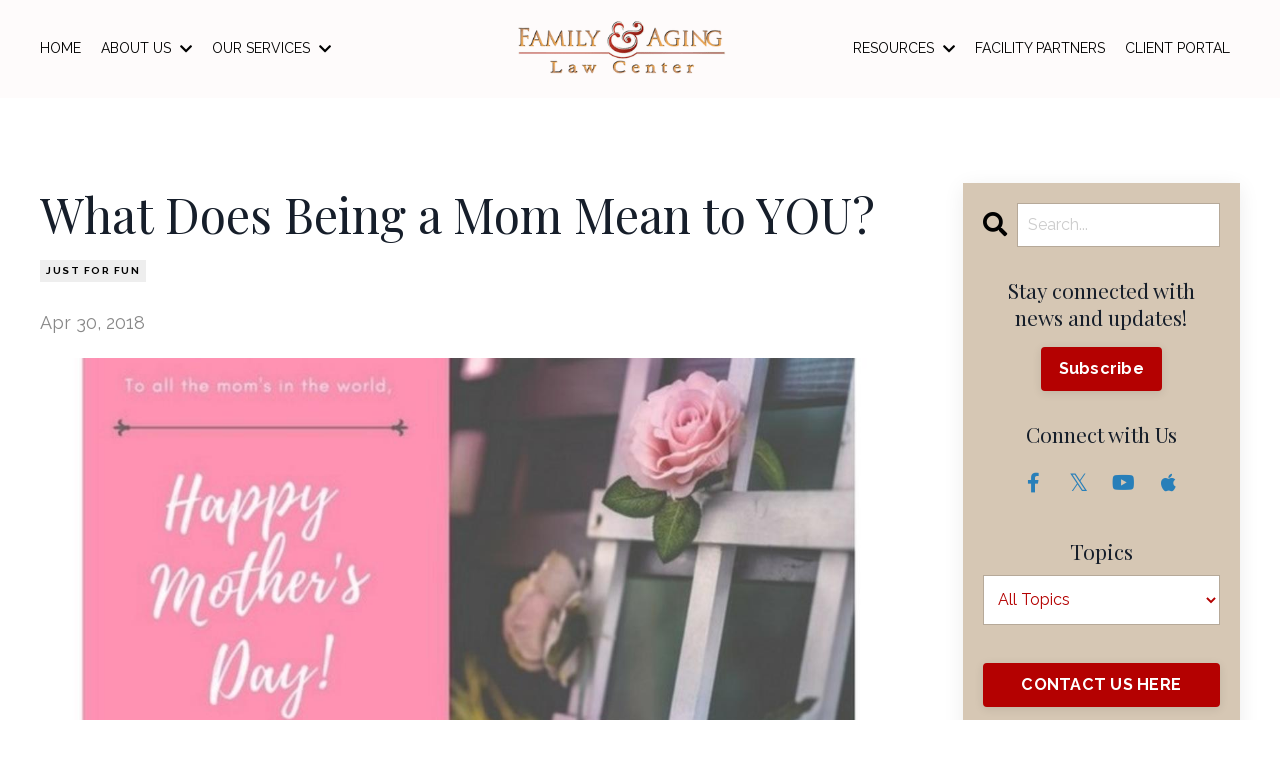

--- FILE ---
content_type: text/html; charset=utf-8
request_url: https://www.miestatelawyer.com/blog/Mothers-Day%20Love
body_size: 15804
content:
<!doctype html>
<html lang="en">
  <head>
    
              <meta name="csrf-param" content="authenticity_token">
              <meta name="csrf-token" content="lfhkOY3/0GO38u02edl6qw5Fcm8d+MFQTbSjapjFYd1mLWuKakcPLAqskPPtnxQb9oW6JNaj5D6pat7IZhqeGw==">
            
    <title>
      
        Mother's Day Love
      
    </title>
    <meta charset="utf-8" />
    <meta http-equiv="x-ua-compatible" content="ie=edge, chrome=1">
    <meta name="viewport" content="width=device-width, initial-scale=1, shrink-to-fit=no">
    
      <meta name="description" content="What is motherhood? What does it mean to be a mom? These questions might be challenging to answer or maybe very simple. With Mother&#39;s day around the corner, I&#39;ve asked our local moms to answer this question in their own loving words. " />
    
    <meta property="og:type" content="website">
<meta property="og:url" content="https://www.miestatelawyer.com/blog/Mothers-Day%20Love">
<meta name="twitter:card" content="summary_large_image">

<meta property="og:title" content="Mother's Day Love">
<meta name="twitter:title" content="Mother's Day Love">


<meta property="og:description" content="What is motherhood? What does it mean to be a mom? These questions might be challenging to answer or maybe very simple. With Mother&#39;s day around the corner, I&#39;ve asked our local moms to answer this question in their own loving words. ">
<meta name="twitter:description" content="What is motherhood? What does it mean to be a mom? These questions might be challenging to answer or maybe very simple. With Mother&#39;s day around the corner, I&#39;ve asked our local moms to answer this question in their own loving words. ">


<meta property="og:image" content="https://kajabi-storefronts-production.kajabi-cdn.com/kajabi-storefronts-production/sites/1733/images/xKiPRP3FT6bEqcChXvj7_mothers_heart.jpg">
<meta name="twitter:image" content="https://kajabi-storefronts-production.kajabi-cdn.com/kajabi-storefronts-production/sites/1733/images/xKiPRP3FT6bEqcChXvj7_mothers_heart.jpg">


    
      <link href="https://kajabi-storefronts-production.kajabi-cdn.com/kajabi-storefronts-production/file-uploads/themes/2153256356/settings_images/de1776-5fd2-e6dd-5b3e-a2507bb2fd3_favicon.png?v=2" rel="shortcut icon" />
    
    <link rel="canonical" href="https://www.miestatelawyer.com/blog/Mothers-Day%20Love" />

    <!-- Google Fonts ====================================================== -->
    
      <link href="//fonts.googleapis.com/css?family=Raleway:400,700,400italic,700italic|Playfair+Display:400,700,400italic,700italic" rel="stylesheet" type="text/css">
    

    <!-- Kajabi CSS ======================================================== -->
    <link rel="stylesheet" media="screen" href="https://kajabi-app-assets.kajabi-cdn.com/assets/core-0d125629e028a5a14579c81397830a1acd5cf5a9f3ec2d0de19efb9b0795fb03.css" />

    

    <link rel="stylesheet" href="https://use.fontawesome.com/releases/v5.15.2/css/all.css" crossorigin="anonymous">

    <link rel="stylesheet" media="screen" href="https://kajabi-storefronts-production.kajabi-cdn.com/kajabi-storefronts-production/themes/2153256356/assets/styles.css?1768593859483598" />

    <!-- Customer CSS ====================================================== -->
    <link rel="stylesheet" media="screen" href="https://kajabi-storefronts-production.kajabi-cdn.com/kajabi-storefronts-production/themes/2153256356/assets/overrides.css?1768593859483598" />
    <style>
  /* Custom CSS Added Via Theme Settings */
  /* CSS Overrides go here */

@import url('https://fonts.googleapis.com/css2?family=Allison&family=Comforter&family=Licorice&display=swap');

h6 {
font-family: 'Licorice', cursive;}

/* MAKES HEADER FULL WIDTH */
.header__container {
max-width: 100%;
}

/* CODE FOR ROTATING TEXT */
.rw-sentence{
	margin: 0;
	text-shadow: 1px 1px 1px rgba(255,255,255,0.8);
}
.rw-sentence span{
	color: #444;
}
.rw-words{
	display: inline; }

.rw-words span{
	position: absolute;
	opacity: 0;
	overflow: hidden;
	color: #ffffff; }

.rw-words-1 span{
	animation: rotateWordsFirst 18s linear infinite 0s; }

.rw-words span:nth-child(2) { 
	animation-delay: 3s; 
	color: #ffffff; }
.rw-words span:nth-child(3) { 
	animation-delay: 6s; 
	color: #ffffff; }
.rw-words span:nth-child(4) { 
	animation-delay: 9s; 
	color: #ffffff; }
.rw-words span:nth-child(5) { 
	animation-delay: 12s; 
	color: #ffffff;
}
.rw-words span:nth-child(6) {  
	animation-delay: 15s; 
	color: #ffffff; }

@keyframes rotateWordsFirst {
    0% { opacity: 1; animation-timing-function: ease-in; height: 0px; }
    8% { opacity: 1; height: 60px; }
    19% { opacity: 1; height: 60px; }
	25% { opacity: 0; height: 60px; }
    100% { opacity: 0; }
}
@keyframes rotateWordsSecond {
    0% { opacity: 1; animation-timing-function: ease-in; width: 0px; }
    10% { opacity: 0.3; width: 0px; }
	20% { opacity: 1; width: auto; }
    27% { opacity: 0; width: auto; }
    100% { opacity: 0; }
}

/* STYLING FOR UNDERLINE DIVIDER UNDER HEADINGS */
.divider-line {
    width: 129px;
    height: 5px;
    background: #287fb9;
    margin: 1.5em auto 0;
}

/* STYLING FOR FOOTER LINK LIST */
.link-list__link {
    font-size: 14px;
}
/* STYLING FOR FOOTER PADDING */
.footer__content {
    padding: 10px 0;
}

/* STYLING FOR RESUME COURSE HEADING */
.resume-course__status {
    font-size: 24px;
}

.pag__link--current {
    background: #ffffff;
    padding: 10px 15px;
}
.pag__link {
    padding: 10px 20px;
    margin: 0;
}

/* STYLING FOR BLOG COMPONENTS */
.blog-listing__more {
    font-size: 14px;
    text-transform: uppercase;
text-align: right;
}

.blog-listing__title {
font-size: 24px;
}

.sidebar-recent-posts__title {
font-size: 21px;
}

.blog-post-body__content {
    padding-right: 35px;
}
.blog-post-body__media {
    margin-bottom: 25px;
    padding-right: 35px;
}
.tag {
border-radius: 0px;
letter-spacing: 0.15em;
text-transform: uppercase;
}

/* STYLING FOR FORM COMPONENTS */
.form-control {
    font-size: 16px;
    padding: 9px 10px;
    border-radius: 0px;
}

/* STYLING FOR LOGIN PAGE BOX */
#section-login .col-6 {
background: RGBA(255, 255, 255, 0.75);
padding: 35px;
width: 38%;
}

@media (max-width: 768px){
#section-login .col-6 {
width: 100%;
}
}
</style>


    <!-- Kajabi Editor Only CSS ============================================ -->
    

    <!-- Header hook ======================================================= -->
    <link rel="alternate" type="application/rss+xml" title="Michigan Elder Law and Estate Planning Blog" href="https://www.miestatelawyer.com/blog.rss" /><script type="text/javascript">
  var Kajabi = Kajabi || {};
</script>
<script type="text/javascript">
  Kajabi.currentSiteUser = {
    "id" : "-1",
    "type" : "Guest",
    "contactId" : "",
  };
</script>
<script type="text/javascript">
  Kajabi.theme = {
    activeThemeName: "Amy Website V1.3.3",
    previewThemeId: null,
    editor: false
  };
</script>
<meta name="turbo-prefetch" content="false">
<script id="frase-script" data-hash="bd9957b1f6554a56a442b88a33c34fc2" src="https://app.frase.io/js/libraries/bot.js"></script>
<script id='frase-schema' data-hash='12f2c2fd-c14c-4ca7-970d-e9b665b2e1a6' src='https://app.frase.io/js/libraries/schema.js'></script><meta name="facebook-domain-verification" content="avpm118zfj4zorszip8bh1rwtb5oxh" /><script>
(function(i,s,o,g,r,a,m){i['GoogleAnalyticsObject']=r;i[r]=i[r]||function(){
(i[r].q=i[r].q||[]).push(arguments)
},i[r].l=1*new Date();a=s.createElement(o),
m=s.getElementsByTagName(o)[0];a.async=1;a.src=g;m.parentNode.insertBefore(a,m)
})(window,document,'script','//www.google-analytics.com/analytics.js','ga');
ga('create', 'UA-90621605-1', 'auto', {});
ga('send', 'pageview');
</script>
<style type="text/css">
  #editor-overlay {
    display: none;
    border-color: #2E91FC;
    position: absolute;
    background-color: rgba(46,145,252,0.05);
    border-style: dashed;
    border-width: 3px;
    border-radius: 3px;
    pointer-events: none;
    cursor: pointer;
    z-index: 10000000000;
  }
  .editor-overlay-button {
    color: white;
    background: #2E91FC;
    border-radius: 2px;
    font-size: 13px;
    margin-inline-start: -24px;
    margin-block-start: -12px;
    padding-block: 3px;
    padding-inline: 10px;
    text-transform:uppercase;
    font-weight:bold;
    letter-spacing:1.5px;

    left: 50%;
    top: 50%;
    position: absolute;
  }
</style>
<script src="https://kajabi-app-assets.kajabi-cdn.com/vite/assets/track_analytics-999259ad.js" crossorigin="anonymous" type="module"></script><link rel="modulepreload" href="https://kajabi-app-assets.kajabi-cdn.com/vite/assets/stimulus-576c66eb.js" as="script" crossorigin="anonymous">
<link rel="modulepreload" href="https://kajabi-app-assets.kajabi-cdn.com/vite/assets/track_product_analytics-9c66ca0a.js" as="script" crossorigin="anonymous">
<link rel="modulepreload" href="https://kajabi-app-assets.kajabi-cdn.com/vite/assets/stimulus-e54d982b.js" as="script" crossorigin="anonymous">
<link rel="modulepreload" href="https://kajabi-app-assets.kajabi-cdn.com/vite/assets/trackProductAnalytics-3d5f89d8.js" as="script" crossorigin="anonymous">      <script type="text/javascript">
        if (typeof (window.rudderanalytics) === "undefined") {
          !function(){"use strict";window.RudderSnippetVersion="3.0.3";var sdkBaseUrl="https://cdn.rudderlabs.com/v3"
          ;var sdkName="rsa.min.js";var asyncScript=true;window.rudderAnalyticsBuildType="legacy",window.rudderanalytics=[]
          ;var e=["setDefaultInstanceKey","load","ready","page","track","identify","alias","group","reset","setAnonymousId","startSession","endSession","consent"]
          ;for(var n=0;n<e.length;n++){var t=e[n];window.rudderanalytics[t]=function(e){return function(){
          window.rudderanalytics.push([e].concat(Array.prototype.slice.call(arguments)))}}(t)}try{
          new Function('return import("")'),window.rudderAnalyticsBuildType="modern"}catch(a){}
          if(window.rudderAnalyticsMount=function(){
          "undefined"==typeof globalThis&&(Object.defineProperty(Object.prototype,"__globalThis_magic__",{get:function get(){
          return this},configurable:true}),__globalThis_magic__.globalThis=__globalThis_magic__,
          delete Object.prototype.__globalThis_magic__);var e=document.createElement("script")
          ;e.src="".concat(sdkBaseUrl,"/").concat(window.rudderAnalyticsBuildType,"/").concat(sdkName),e.async=asyncScript,
          document.head?document.head.appendChild(e):document.body.appendChild(e)
          },"undefined"==typeof Promise||"undefined"==typeof globalThis){var d=document.createElement("script")
          ;d.src="https://polyfill-fastly.io/v3/polyfill.min.js?version=3.111.0&features=Symbol%2CPromise&callback=rudderAnalyticsMount",
          d.async=asyncScript,document.head?document.head.appendChild(d):document.body.appendChild(d)}else{
          window.rudderAnalyticsMount()}window.rudderanalytics.load("2apYBMHHHWpiGqicceKmzPebApa","https://kajabiaarnyhwq.dataplane.rudderstack.com",{})}();
        }
      </script>
      <script type="text/javascript">
        if (typeof (window.rudderanalytics) !== "undefined") {
          rudderanalytics.page({"account_id":"2027","site_id":"1733"});
        }
      </script>
      <script type="text/javascript">
        if (typeof (window.rudderanalytics) !== "undefined") {
          (function () {
            function AnalyticsClickHandler (event) {
              const targetEl = event.target.closest('a') || event.target.closest('button');
              if (targetEl) {
                rudderanalytics.track('Site Link Clicked', Object.assign(
                  {"account_id":"2027","site_id":"1733"},
                  {
                    link_text: targetEl.textContent.trim(),
                    link_href: targetEl.href,
                    tag_name: targetEl.tagName,
                  }
                ));
              }
            };
            document.addEventListener('click', AnalyticsClickHandler);
          })();
        }
      </script>
<script>
!function(f,b,e,v,n,t,s){if(f.fbq)return;n=f.fbq=function(){n.callMethod?
n.callMethod.apply(n,arguments):n.queue.push(arguments)};if(!f._fbq)f._fbq=n;
n.push=n;n.loaded=!0;n.version='2.0';n.agent='plkajabi';n.queue=[];t=b.createElement(e);t.async=!0;
t.src=v;s=b.getElementsByTagName(e)[0];s.parentNode.insertBefore(t,s)}(window,
                                                                      document,'script','https://connect.facebook.net/en_US/fbevents.js');


fbq('init', '347078399215963');
fbq('track', "PageView");</script>
<noscript><img height="1" width="1" style="display:none"
src="https://www.facebook.com/tr?id=347078399215963&ev=PageView&noscript=1"
/></noscript>
<meta name='site_locale' content='en'><style type="text/css">
  body main {
    direction: ltr;
  }
  .slick-list {
    direction: ltr;
  }
</style>
<style type="text/css">
  /* Font Awesome 4 */
  .fa.fa-twitter{
    font-family:sans-serif;
  }
  .fa.fa-twitter::before{
    content:"𝕏";
    font-size:1.2em;
  }

  /* Font Awesome 5 */
  .fab.fa-twitter{
    font-family:sans-serif;
  }
  .fab.fa-twitter::before{
    content:"𝕏";
    font-size:1.2em;
  }
</style>
<link rel="stylesheet" href="https://cdn.jsdelivr.net/npm/@kajabi-ui/styles@1.0.4/dist/kajabi_products/kajabi_products.css" />
<script type="module" src="https://cdn.jsdelivr.net/npm/@pine-ds/core@3.14.0/dist/pine-core/pine-core.esm.js"></script>
<script nomodule src="https://cdn.jsdelivr.net/npm/@pine-ds/core@3.14.0/dist/pine-core/index.esm.js"></script>


  </head>

  <style>
  body {
    
      
    
  }
</style>

  <body id="encore-theme" class="background-unrecognized">
    


    <div id="section-header" data-section-id="header">

<style>
  /* Default Header Styles */
  .header {
    
      background-color: #fefbfb;
    
    font-size: 14px;
  }
  .header a,
  .header a.link-list__link,
  .header a.link-list__link:hover,
  .header a.social-icons__icon,
  .header .user__login a,
  .header .dropdown__item a,
  .header .dropdown__trigger:hover {
    color: #000000;
  }
  .header .dropdown__trigger {
    color: #000000 !important;
  }
  /* Mobile Header Styles */
  @media (max-width: 767px) {
    .header {
      
      font-size: 14px;
    }
    
    .header .hamburger__slices .hamburger__slice {
      
        background-color: ;
      
    }
    
      .header a.link-list__link, .dropdown__item a, .header__content--mobile {
        text-align: left;
      }
    
    .header--overlay .header__content--mobile  {
      padding-bottom: 20px;
    }
  }
  /* Sticky Styles */
  
</style>

<div class="hidden">
  
    
  
    
  
    
  
    
  
    
  
    
  
    
  
    
  
    
  
  
  
  
</div>

<header class="header header--static    background-light header--close-on-scroll" kjb-settings-id="sections_header_settings_background_color">
  <div class="hello-bars">
    
      
    
      
    
      
    
      
    
      
    
      
    
      
    
      
    
      
    
  </div>
  
    <div class="header__wrap">
      <div class="header__content header__content--desktop background-light">
        <div class="container header__container media justify-content-between">
          
            
                <style>
@media (min-width: 768px) {
  #block-1680800662254 {
    text-align: left;
  }
} 
</style>

<div id="block-1680800662254" class="header__block header__switch-content header__block--menu " kjb-settings-id="sections_header_blocks_1680800662254_settings_stretch">
  <div class="link-list justify-content-left" kjb-settings-id="sections_header_blocks_1680800662254_settings_menu">
  
    <a class="link-list__link" href="https://www.miestatelawyer.com/" >HOME</a>
  
</div>

</div>

              
          
            
                <style>
@media (min-width: 768px) {
  #block-1681327281044 {
    text-align: left;
  }
} 
</style>

<div id="block-1681327281044" class="header__block header__switch-content header__block--dropdown " kjb-settings-id="sections_header_blocks_1681327281044_settings_stretch">
  <style>
  /* Dropdown menu colors for desktop */
  @media (min-width: 768px) {
    #block-1681327281044 .dropdown__menu {
      background-color: #FFFFFF;
    }
    #block-1681327281044 .dropdown__item a {
      color: #595959;
    }
  }
  /* Mobile menu text alignment */
  @media (max-width: 767px) {
    #block-1681327281044 .dropdown__item a {
      text-align: left;
    }
  }
</style>

<div class="dropdown" kjb-settings-id="sections_header_blocks_1681327281044_settings_trigger">
  <a class="dropdown__trigger">
    ABOUT US
    
      <i class="dropdown__icon fa fa-chevron-down"></i>
    
  </a>
  <div class="dropdown__menu dropdown__menu--text-left ">
    
      <span class="dropdown__item"><a href="https://www.miestatelawyer.com/contact" >CONTACT</a></span>
    
      <span class="dropdown__item"><a href="https://www.miestatelawyer.com/our-team" >OUR TEAM</a></span>
    
      <span class="dropdown__item"><a href="https://www.miestatelawyer.com/top-estate-planning-attorneys-in-michigan-testimonials" >TESTIMONIALS</a></span>
    
      <span class="dropdown__item"><a href="https://www.miestatelawyer.com/our-values" >OUR VALUES</a></span>
    
  </div>
</div>

</div>

              
          
            
                <style>
@media (min-width: 768px) {
  #block-1681327354416 {
    text-align: left;
  }
} 
</style>

<div id="block-1681327354416" class="header__block header__switch-content header__block--dropdown " kjb-settings-id="sections_header_blocks_1681327354416_settings_stretch">
  <style>
  /* Dropdown menu colors for desktop */
  @media (min-width: 768px) {
    #block-1681327354416 .dropdown__menu {
      background-color: #FFFFFF;
    }
    #block-1681327354416 .dropdown__item a {
      color: #595959;
    }
  }
  /* Mobile menu text alignment */
  @media (max-width: 767px) {
    #block-1681327354416 .dropdown__item a {
      text-align: left;
    }
  }
</style>

<div class="dropdown" kjb-settings-id="sections_header_blocks_1681327354416_settings_trigger">
  <a class="dropdown__trigger">
    OUR SERVICES
    
      <i class="dropdown__icon fa fa-chevron-down"></i>
    
  </a>
  <div class="dropdown__menu dropdown__menu--text-left ">
    
      <span class="dropdown__item"><a href="https://www.miestatelawyer.com/services-trust-lawyers-near-me-michigan" >SERVICES</a></span>
    
  </div>
</div>

</div>

              
          
            
                <style>
@media (min-width: 768px) {
  #block-1681328320966 {
    text-align: right;
  }
} 
</style>

<div id="block-1681328320966" class="header__block header__switch-content header__block--menu " kjb-settings-id="sections_header_blocks_1681328320966_settings_stretch">
  <div class="link-list justify-content-right" kjb-settings-id="sections_header_blocks_1681328320966_settings_menu">
  
</div>

</div>

              
          
            
                <style>
@media (min-width: 768px) {
  #block-1681328215013 {
    text-align: right;
  }
} 
</style>

<div id="block-1681328215013" class="header__block header__switch-content header__block--menu " kjb-settings-id="sections_header_blocks_1681328215013_settings_stretch">
  <div class="link-list justify-content-right" kjb-settings-id="sections_header_blocks_1681328215013_settings_menu">
  
</div>

</div>

              
          
            
                <style>
@media (min-width: 768px) {
  #block-1681328346169 {
    text-align: right;
  }
} 
</style>

<div id="block-1681328346169" class="header__block header__switch-content header__block--menu " kjb-settings-id="sections_header_blocks_1681328346169_settings_stretch">
  <div class="link-list justify-content-right" kjb-settings-id="sections_header_blocks_1681328346169_settings_menu">
  
</div>

</div>

              
          
            
                <style>
@media (min-width: 768px) {
  #block-1644749144254 {
    text-align: center;
  }
} 
</style>

<div id="block-1644749144254" class="header__block header__block--logo header__block--show header__switch-content stretch" kjb-settings-id="sections_header_blocks_1644749144254_settings_stretch">
  <style>
  #block-1644749144254 {
    line-height: 1;
  }
  #block-1644749144254 .logo__image {
    display: block;
    width: 250px;
  }
  #block-1644749144254 .logo__text {
    color: ;
  }
</style>

<a class="logo" href="/">
  
    
      <img class="logo__image" src="https://kajabi-storefronts-production.kajabi-cdn.com/kajabi-storefronts-production/file-uploads/themes/2153256356/settings_images/c87b468-6d7-254c-7a22-b4b10c467e25_family-and-aging-law-center-logo.png" kjb-settings-id="sections_header_blocks_1644749144254_settings_logo" alt="Header Logo" />
    
  
</a>

</div>

              
          
            
                <style>
@media (min-width: 768px) {
  #block-1644790582516 {
    text-align: right;
  }
} 
</style>

<div id="block-1644790582516" class="header__block header__switch-content header__block--dropdown " kjb-settings-id="sections_header_blocks_1644790582516_settings_stretch">
  <style>
  /* Dropdown menu colors for desktop */
  @media (min-width: 768px) {
    #block-1644790582516 .dropdown__menu {
      background-color: #FFFFFF;
    }
    #block-1644790582516 .dropdown__item a {
      color: #595959;
    }
  }
  /* Mobile menu text alignment */
  @media (max-width: 767px) {
    #block-1644790582516 .dropdown__item a {
      text-align: left;
    }
  }
</style>

<div class="dropdown" kjb-settings-id="sections_header_blocks_1644790582516_settings_trigger">
  <a class="dropdown__trigger">
    RESOURCES
    
      <i class="dropdown__icon fa fa-chevron-down"></i>
    
  </a>
  <div class="dropdown__menu dropdown__menu--text-left ">
    
      <span class="dropdown__item"><a href="https://www.miestatelawyer.com/blog" >BLOG</a></span>
    
      <span class="dropdown__item"><a href="https://www.miestatelawyer.com/workshops" >FREE WORKSHOP</a></span>
    
      <span class="dropdown__item"><a href="https://www.miestatelawyer.com/resources" >DOWNLOADABLES</a></span>
    
      <span class="dropdown__item"><a href="https://www.youtube.com/c/FamilyAgingLawCenterPLLC" >VIDEOS</a></span>
    
      <span class="dropdown__item"><a href="https://www.smartplanning101.com/" >PODCAST</a></span>
    
      <span class="dropdown__item"><a href="https://www.miestatelawyer.com/pages/your-questions-answered" >FAQ</a></span>
    
  </div>
</div>

</div>

              
          
            
                <style>
@media (min-width: 768px) {
  #block-1644749262735 {
    text-align: right;
  }
} 
</style>

<div id="block-1644749262735" class="header__block header__switch-content header__block--menu " kjb-settings-id="sections_header_blocks_1644749262735_settings_stretch">
  <div class="link-list justify-content-right" kjb-settings-id="sections_header_blocks_1644749262735_settings_menu">
  
    <a class="link-list__link" href="https://www.miestatelawyer.com/facility-partners" >FACILITY PARTNERS</a>
  
    <a class="link-list__link" href="https://auth.mycase.com/login_sessions/new?response_type=code&client_id=tCEM8hNY7GaC2c8P&redirect_uri=https%3A%2F%2Fwipplaw.mycase.com%2Fuser_sessions%2Fo_auth_callback&login_required=true" >CLIENT PORTAL</a>
  
</div>

</div>

              
          
          
            <div class="hamburger hidden--desktop" kjb-settings-id="sections_header_settings_hamburger_color">
              <div class="hamburger__slices">
                <div class="hamburger__slice hamburger--slice-1"></div>
                <div class="hamburger__slice hamburger--slice-2"></div>
                <div class="hamburger__slice hamburger--slice-3"></div>
                <div class="hamburger__slice hamburger--slice-4"></div>
              </div>
            </div>
          
        </div>
      </div>
      <div class="header__content header__content--mobile">
        <div class="header__switch-content header__spacer"></div>
      </div>
    </div>
  
</header>

</div>
    <main>
      <div data-dynamic-sections=blog_post><div id="section-1646655538180" data-section-id="1646655538180"><style>
  
  #section-1646655538180 .section__overlay {
    position: absolute;
    width: 100%;
    height: 100%;
    left: 0;
    top: 0;
    background-color: #ffffff;
  }
  #section-1646655538180 .sizer {
    padding-top: 0px;
    padding-bottom: 40px;
  }
  #section-1646655538180 .container {
    max-width: calc(1260px + 10px + 10px);
    padding-right: 10px;
    padding-left: 10px;
    
  }
  #section-1646655538180 .row {
    
  }
  #section-1646655538180 .container--full {
    width: 100%;
    max-width: calc(100% + 10px + 10px);
  }
  @media (min-width: 768px) {
    
    #section-1646655538180 .sizer {
      padding-top: 70px;
      padding-bottom: 0px;
    }
    #section-1646655538180 .container {
      max-width: calc(1260px + 40px + 40px);
      padding-right: 40px;
      padding-left: 40px;
    }
    #section-1646655538180 .container--full {
      max-width: calc(100% + 40px + 40px);
    }
  }
  
  
</style>


<section kjb-settings-id="sections_1646655538180_settings_background_color"
  class="section
  
  
   background-light "
  data-reveal-event=""
  data-reveal-offset=""
  data-reveal-units="seconds">
  <div class="sizer ">
    
    <div class="section__overlay"></div>
    <div class="container ">
      <div class="row align-items-center justify-content-center">
        
      </div>
    </div>
  </div>
</section>
</div><div id="section-1599688991346" data-section-id="1599688991346"><style>
  
  .blog-post-body {
    background-color: ;
  }
  .blog-post-body .sizer {
    padding-top: 0px;
    padding-bottom: 40px;
  }
  .blog-post-body .container {
    max-width: calc(1260px + 0px + 10px);
    padding-right: 0px;
    padding-left: 10px;
  }
  .blog-post-body__panel {
    background-color: #ffffff;
    border-color: ;
    border-radius: 4px;
    border-style: none;
    border-width: 25px ;
  }
  .blog-post-body__title {
    color:  !important;
  }
  .blog-post-body__date {
    color: ;
  }
  .tag {
    color: ;
    background-color: ;
  }
  .tag:hover {
    color: ;
    background-color: ;
  }
  .blog-post-body__content {
    color: ;
  }
  @media (min-width: 768px) {
    
    .blog-post-body .sizer {
      padding-top: 0px;
      padding-bottom: 40px;
    }
    .blog-post-body .container {
      max-width: calc(1260px + 40px + 40px);
      padding-right: 40px;
      padding-left: 40px;
    }
  }
</style>

<section class="blog-post-body " kjb-settings-id="sections_1599688991346_settings_background_color">
  <div class="sizer">
    
    <div class="container">
      <div class="row">
        
          <div class="col-lg-9">
        
          
            
            <div class="blog-post-body__info">
              <h1 class="blog-post-body__title">What Does Being a Mom Mean to YOU?</h1>
              
                <span class="blog-post-body__tags" kjb-settings-id="sections_1599688991346_settings_show_tags">
                  
                    
                      <a class="tag" href="https://www.miestatelawyer.com/blog?tag=just+for+fun">just for fun</a>
                    
                  
                </span>
              
              
                <span class="blog-post-body__date" kjb-settings-id="sections_1599688991346_settings_show_date">Apr 30, 2018</span>
              
              
            </div>
            
              <div class="blog-post-body__media">
  
  
  
    
      <img src="https://kajabi-storefronts-production.kajabi-cdn.com/kajabi-storefronts-production/blogs/2628/images/orW6MKh7TDil2Yi56PkM_MOTHERDAYWHITE.jpg" alt="" />
    
  


</div>

            
            <div class="blog-post-body__content">
              <h3><strong><em><span style="color: #990000;"><span style="color: #000000;"><span style="color: #660000;">What is motherhood? What does it mean to be a mom?</span> </span></span></em></strong></h3>
<p><span style="color: #000000;"><em>These questions might be challenging to answer or maybe very simple. With Mother's Day around the corner, I've&nbsp;asked our local moms to answer this question in their own loving words.</em></span></p>
<p style="text-align: right;"><em><span style="color: #000000;">This article was written by Victoria, our Relationship Management Director.</span></em></p>
<p><span style="color: #000000;">Being a "MOM" is&nbsp;the greatest&nbsp;privilege, as I have discovered by talking to so many of these super heroes ; AKA moms! Being a mom means giving birth, adopting children and raising a family. But being a mother is about so much more than that, isn't it?&nbsp; </span></p>
<p><span style="color: #000000;">There's an immense, overwhelming and beautiful "thing&rdquo;&nbsp;in the center of motherhood that seems near on impossible to put into words. Moms say it&rsquo;s a feeling, or sense, not so much as an explanation.&nbsp; Maybe that "thing" is best called unconditional love. Whatever it may be, I think it's safe to say that this beautiful unique love is deeply felt in a mother/child relationship. I believe all moms would agree; when you've felt it - <strong>you knew it.</strong>&nbsp;When I asked these moms "What does being a mom mean to YOU?&rdquo;, the responses I received were heartwarming,&nbsp;outright hilarious and all the way around inspirational.&nbsp;I hope they bring a smile to your face like they did to mine!&nbsp;</span></p>
<p style="padding-left: 30px;"><em><span style="color: #444444;">To me? It's my chance to leave my mark on the world. To nurture a child with enough tender care to create a person who will make the world a better place. To me, being a mom means learning from the mistakes my own mom made and trying to do better. It means raising the girl one day I hope to be best friends with. I want to raise a girl who knows she can do anything, because her mom never let her abide by limitations. To be a mother, means to be a lighthouse. In a world darker than the sea, to always be a safe beacon of comfort and trust.</span> <strong>- Gabrielle</strong></em></p>
<p style="padding-left: 30px; text-align: left;"><em><span style="color: #444444;">Getting up before everyone else, to get my shower, get a snuggle or a giggle before their out of bed for the day. Listening to their funny stories, car dances on the way to school. Dealing with early mood swings and emotions too. Listening to the 3-year-old be sweet most days and thinking of her siblings while at the store and they&rsquo;re at school. Enjoying the precious moments that they share as siblings taking care of each other, making sure they know they're all loved. Helping them be prepared for projects and papers for school. Until it's the last moments in the day for the good night routines, the baths, the teeth brushing, hair combing and braiding, the last drinks and bottles and sometimes bedtime stories that Daddy reads to the kids in bed. The snuggles, hugs and tickles. The life lessons that come just before they pass out from exhaustion to my last moments of reclaiming my me time, only to pass out myself with contentment and smiles that today I did my best. And being grateful for the complements strangers give about how kind and gracious and polite my kids are to all. Makes my heart happy and easy to sleep until the baby wakes needing to nurse only to start it all over again the next day. But being a mom is the perfect balance of a little bit crazy, a little bit of sanity and a lot of love.</span> <strong>- Amber </strong></em></p>
<p style="padding-left: 30px;"><em><span style="color: #444444;">To answer your question - being a mom means unconditional love, in two words. A lengthy answer to that question ; being a mom means the world to me. My kids are my life, they make my world go around. They make me smile and they make me cry and they make me laugh and they make me super mad, but they are also my best friends. They are little individuals who are adults in their own right (and my kids are 19 &amp; 18 now) and yet they are my little fellas. I can see the little bundles of joy I brought home in their smiles even now. To me being a mother means I have the world and they are wind beneath my wings.</span> <strong>- Nandita</strong></em></p>
<p style="padding-left: 30px;"><em><span style="color: #444444;">OK, now I'm crying!! My daughter is hurting deep down inside, and I don't know how to help her. But being a mom is everything from the very beginning. From being there for them when they need you and trying to say and do what is the best thing possible for your child! Unconditional love. I can't seem to say the right things to make her feel better! Thank goodness she has a friend base that is helping her better than I can! Grrrr, lol. Mama bear comes out to often!!</span> <strong>- Deborah&nbsp;</strong></em></p>
<p style="padding-left: 30px;"><em><span style="color: #444444;">I see being a mom as an opportunity to help my daughter and son to be a better person than I am.</span> <strong>- Becky</strong></em></p>
<p style="padding-left: 30px;"><em><span style="color: #444444;">OK, here it is... Being a mother is a great responsibility.&nbsp;For me, it meant raising a strong, self-confident, intelligent woman who will continue to thrive when I&rsquo;m gone. Losing my mother at a young age (17) made that very important to me. Being a mother has also shown me what it is to find the true love of my life. Spouses are great, friends and family are wonderful, but the bond between mother and child is (for me) the real meaning of a soulmate. It has also brought me my greatest joy.&nbsp;In 26 years, I&rsquo;ve never had a moment when I didn&rsquo;t love being a mother!</span><strong> - Arielle&nbsp;</strong></em></p>
<p style="padding-left: 30px;"><em><span style="color: #444444;">Being a mom to me means being loved unconditionally no matter what light or circumstance. It means giving my all to my children in ways I never knew I could. Being a mom means challenging times and tackling issues I never knew existed. Being a mom is sacrificing myself for whatever my kids needs and wants are. It means being exhausted and run down, but truly loving every minute. It means not always having time for myself but giving up my time to see a smile. It means battles and overcoming differences, but instilling honesty and kindness into my littles. Being a mom is an amazing feeling! It's one that comes with times of stress, but also times of pure happiness. It means the world to me and I wouldn't trade it for anything; for I know I will miss the craziness when they are no longer under my roof. Being a mom is like no other feeling and I'm honored to be called Mom. At the end of the day and after all the unknowns I wouldn't change being a mom for anything in the world.</span> <strong>- Elizabeth</strong>&nbsp;</em></p>
<p style="padding-left: 30px;"><em><span style="color: #444444;">Here is a short answer. Being a mom means putting my children&rsquo;s needs before my own, loving them unconditionally, always building their self-esteem. Being a mom takes a selfless person. Being a mom is a privilege, not a burden. Cherish it</span> ❤️!&nbsp; <strong>- Stacey</strong></em></p>
<p style="padding-left: 30px;"><span style="color: #444444;"><em>Being a mother is the most special feeling in the world. It&rsquo;s crying when you&rsquo;re so happy you don&rsquo;t what else to do. It&rsquo;s putting so much love into another person, a little being you&rsquo;d do anything for. The unconditional love is so meaningful, there&rsquo;s no other bond like it. Being a mother is truly the most magical thing I&rsquo;ve ever experienced, and I feel lucky and grateful for it. It fills up your heart so much, it feels like it&rsquo;s going to burst. It is the best thing in the world, being a mom. </em></span><em><span style="color: #444444;">That is the best way I can describe it . I am the happiest, being a mom!</span> <strong>- Danielle&nbsp;</strong></em></p>
<p style="padding-left: 30px;"><span style="color: #444444;"><em>How does one begin to answer the question:&nbsp;&ldquo;What does being a mom mean to me&rdquo;?&nbsp;When asked this question a million answers came to mind. Multiple titles/duties, unrecognized jobs, even a flood of emotions. At first, I quickly began to rattle off all of the thoughts that came to mind. Then I stopped. This deserved thought. The answer is too plentiful and deserves a thoughtful response. When I really pondered what it truly means to me, this is what came.</em></span></p>
<p style="padding-left: 60px;"><span style="color: #444444;"><em>Mom (noun, verb, even adjective) - The anointed participation in a miracle.&nbsp; Experiencing a living reflection of one&rsquo;s self, seen with your own eyes, who is physically detached, yet fully connected emotionally.</em></span></p>
<p style="padding-left: 30px;"><em><span style="color: #444444;">Being a mom means you are left with an immeasurable new sense of hope and belief in the boundless limitations of this new life.&nbsp; You will stop at nothing to help, to save, to protect this extended new part of yourself, and yet at the same time, find yourself with very little control and quite helpless to fully do so. Though possibly completely confident in your understanding of love before, this new life produces a new, different, indescribable, fearless and abounding love.&nbsp; Like nothing you have ever experienced;&nbsp;this journey allows you to explore every profession you&rsquo;ve never studied yet are determined to master &ndash; all at once, with prayer warrior being the most important of all!&nbsp; You give everything and yet, never find yourself unwilling to push if necessary, to give just a little bit more.&nbsp; It is, in my opinion, the closest we can ever come on this side of Heaven, to understanding God.</span><strong> - Shonda</strong></em></p>
<p><em><span style="color: #000000;">We would LOVE to hear what being a mom means to YOU ~ send us your thoughts!</span> <br /></em></p>
<p><em><img src="https://s3.amazonaws.com/kajabi-storefronts-production/blogs/2628/images/xVr6HpNToKmmtE5l4kNA_N_M.png" /></em></p>
<p><span style="color: #000000;"><em>Attorney Nicole and her son!</em><em>&nbsp;</em></span></p>
            </div>
            
            
            

          
        </div>
        <style>
   .sidebar__panel {
     background-color: #d6c7b4;
     border-color: ;
     border-radius: 0px;
     border-style: none;
     border-width: 25px ;
   }
</style>

<div class="col-lg-3    ">
  <div class="sidebar" kjb-settings-id="sections_1599688991346_settings_show_sidebar">
    
      <div class="sidebar__panel box-shadow-medium background-light">
    
      
        <div class="sidebar__block">
          
              <style>
  .sidebar-search__icon i {
    color: ;
  }
  .sidebar-search--1600295460576 ::-webkit-input-placeholder {
    color: ;
  }
  .sidebar-search--1600295460576 ::-moz-placeholder {
    color: ;
  }
  .sidebar-search--1600295460576 :-ms-input-placeholder {
    color: ;
  }
  .sidebar-search--1600295460576 :-moz-placeholder {
    color: ;
  }
  .sidebar-search--1600295460576 .sidebar-search__input {
    color: ;
  }
</style>

<div class="sidebar-search sidebar-search--1600295460576" kjb-settings-id="sections_1599688991346_blocks_1600295460576_settings_search_text">
  <form class="sidebar-search__form" action="/blog/search" method="get" role="search">
    <span class="sidebar-search__icon"><i class="fa fa-search"></i></span>
    <input class="form-control sidebar-search__input" type="search" name="q" placeholder="Search...">
  </form>
</div>

            
        </div>
      
        <div class="sidebar__block">
          
              <style>
   .sidebar-cta--1646655745956 {
     text-align: center;
   }
</style>

<div class="sidebar-cta sidebar-cta--1646655745956">
  <div class="sidebar-cta__content" kjb-settings-id="sections_1599688991346_blocks_1646655745956_settings_content">
    <h5>Stay connected with news and updates!</h5>
  </div>
  






<style>
  #btn-1646655745956 {
    border-color: #b40101;
    border-radius: 4px;
    color: #ffffff;
    background-color: #b40101;
  }
  #btn-1646655745956.btn--outline {
    background: transparent;
    color: #b40101;
  }
</style>

<a id="btn-1646655745956" class="btn btn--solid btn--small btn--auto" href="#two-step"  data-target="#two-step" data-toggle="modal"   kjb-settings-id="sections_1599688991346_blocks_1646655745956_settings_btn_background_color">
  Subscribe
</a>

</div>

            
        </div>
      
        <div class="sidebar__block">
          
              <style>
  .social-icons--1600295468756 .social-icons__icons {
    justify-content: 
  }
  .social-icons--1600295468756 .social-icons__icon {
    color: #287fb9 !important;
  }
  .social-icons--1600295468756.social-icons--round .social-icons__icon {
    background-color: rgba(0, 0, 0, 0);
  }
  .social-icons--1600295468756.social-icons--square .social-icons__icon {
    background-color: rgba(0, 0, 0, 0);
  }
  
  @media (min-width: 768px) {
    .social-icons--1600295468756 .social-icons__icons {
      justify-content: 
    }
  }
</style>


<style>
  .social-icons--1600295468756 {
    text-align: center;
  }
  
    .social-icons--1600295468756 .social-icons__icons {
      justify-content: center;
    }
  
  .social-icons--1600295468756 .social-icons__heading {
    color: ;
  }
</style>

<div class="social-icons social-icons--sidebar social-icons--square social-icons--1600295468756" kjb-settings-id="sections_1599688991346_blocks_1600295468756_settings_social_icons_text_color">
  <p class="h5 social-icons__heading">Connect with Us</p>
  <div class="social-icons__icons">
    
  <a class="social-icons__icon social-icons__icon--" href="https://www.facebook.com/miestatelawyer"  kjb-settings-id="sections_1599688991346_blocks_1600295468756_settings_social_icon_link_facebook">
    <i class="fab fa-facebook-f"></i>
  </a>


  <a class="social-icons__icon social-icons__icon--" href="https://twitter.com/miestatelawyer"  kjb-settings-id="sections_1599688991346_blocks_1600295468756_settings_social_icon_link_twitter">
    <i class="fab fa-twitter"></i>
  </a>



  <a class="social-icons__icon social-icons__icon--" href="https://www.youtube.com/c/FamilyAgingLawCenterPLLC"  kjb-settings-id="sections_1599688991346_blocks_1600295468756_settings_social_icon_link_youtube">
    <i class="fab fa-youtube"></i>
  </a>





  <a class="social-icons__icon social-icons__icon--" href="https://itunes.apple.com/us/podcast/smart-planning-101/id879658495?mt=2"  kjb-settings-id="sections_1599688991346_blocks_1600295468756_settings_social_icon_link_itunes">
    <i class="fab fa-apple"></i>
  </a>













  </div>
</div>

            
        </div>
      
        <div class="sidebar__block">
          
              <style>
  .sidebar-categories--1600295464514 {
    text-align: center;
  }
  .sidebar-categories--1600295464514 .sidebar-categories__title {
    color: ;
  }
  .sidebar-categories--1600295464514 .sidebar-categories__select {
    color: #b40101 !important;
  }
  .sidebar-categories--1600295464514 .sidebar-categories__link {
    color: #b40101;
  }
  .sidebar-categories--1600295464514 .sidebar-categories__tag {
    color: #b40101;
  }
</style>

<div class="sidebar-categories sidebar-categories--1600295464514">
  <p class="h5 sidebar-categories__title" kjb-settings-id="sections_1599688991346_blocks_1600295464514_settings_heading">Topics</p>
  
    <div class="select-box-field form-group">
      <select id="category-select" class="form-control sidebar-categories__select">
        <option value="https://www.miestatelawyer.com/blog">All Topics</option>
        
          
            <option value="https://www.miestatelawyer.com/blog?tag=60+months">60 months</option>
          
        
          
            <option value="https://www.miestatelawyer.com/blog?tag=accredited">accredited</option>
          
        
          
            <option value="https://www.miestatelawyer.com/blog?tag=adult+children">adult children</option>
          
        
          
            <option value="https://www.miestatelawyer.com/blog?tag=aging+parent">aging parent</option>
          
        
          
            <option value="https://www.miestatelawyer.com/blog?tag=aid+%26+attendance">aid & attendance</option>
          
        
          
            <option value="https://www.miestatelawyer.com/blog?tag=allowable+income">allowable income</option>
          
        
          
            <option value="https://www.miestatelawyer.com/blog?tag=alzheimer%E2%80%99s+disease">alzheimer’s disease</option>
          
        
          
            <option value="https://www.miestatelawyer.com/blog?tag=asset+protection">asset protection</option>
          
        
          
            <option value="https://www.miestatelawyer.com/blog?tag=assets">assets</option>
          
        
          
            <option value="https://www.miestatelawyer.com/blog?tag=assistance">assistance</option>
          
        
          
            <option value="https://www.miestatelawyer.com/blog?tag=assisted+living">assisted living</option>
          
        
          
            <option value="https://www.miestatelawyer.com/blog?tag=attorney">attorney</option>
          
        
          
            <option value="https://www.miestatelawyer.com/blog?tag=bankruptcy">bankruptcy</option>
          
        
          
            <option value="https://www.miestatelawyer.com/blog?tag=beneficiary">beneficiary</option>
          
        
          
            <option value="https://www.miestatelawyer.com/blog?tag=beneficiary+designation">beneficiary designation</option>
          
        
          
            <option value="https://www.miestatelawyer.com/blog?tag=case+study">case study</option>
          
        
          
            <option value="https://www.miestatelawyer.com/blog?tag=checklist">checklist</option>
          
        
          
            <option value="https://www.miestatelawyer.com/blog?tag=child+guardianship">child guardianship</option>
          
        
          
            <option value="https://www.miestatelawyer.com/blog?tag=children">children</option>
          
        
          
            <option value="https://www.miestatelawyer.com/blog?tag=cost">cost</option>
          
        
          
            <option value="https://www.miestatelawyer.com/blog?tag=court">court</option>
          
        
          
            <option value="https://www.miestatelawyer.com/blog?tag=creditors">creditors</option>
          
        
          
            <option value="https://www.miestatelawyer.com/blog?tag=crisis">crisis</option>
          
        
          
            <option value="https://www.miestatelawyer.com/blog?tag=crisis+planning">crisis planning</option>
          
        
          
            <option value="https://www.miestatelawyer.com/blog?tag=death+planning">death planning</option>
          
        
          
            <option value="https://www.miestatelawyer.com/blog?tag=designations">designations</option>
          
        
          
            <option value="https://www.miestatelawyer.com/blog?tag=discharge">discharge</option>
          
        
          
            <option value="https://www.miestatelawyer.com/blog?tag=dpoa">dpoa</option>
          
        
          
            <option value="https://www.miestatelawyer.com/blog?tag=durable+power+of+attorney">durable power of attorney</option>
          
        
          
            <option value="https://www.miestatelawyer.com/blog?tag=elder+law">elder law</option>
          
        
          
            <option value="https://www.miestatelawyer.com/blog?tag=elder+law+attorney">elder law attorney</option>
          
        
          
            <option value="https://www.miestatelawyer.com/blog?tag=elderly+parents">elderly parents</option>
          
        
          
            <option value="https://www.miestatelawyer.com/blog?tag=eligibility">eligibility</option>
          
        
          
            <option value="https://www.miestatelawyer.com/blog?tag=estate">estate</option>
          
        
          
            <option value="https://www.miestatelawyer.com/blog?tag=estate+lawyer">estate lawyer</option>
          
        
          
            <option value="https://www.miestatelawyer.com/blog?tag=estate+planning">estate planning</option>
          
        
          
            <option value="https://www.miestatelawyer.com/blog?tag=estate+planning+attorney">estate planning attorney</option>
          
        
          
            <option value="https://www.miestatelawyer.com/blog?tag=executor">executor</option>
          
        
          
            <option value="https://www.miestatelawyer.com/blog?tag=financial">financial</option>
          
        
          
            <option value="https://www.miestatelawyer.com/blog?tag=financial+power+of+attorney">financial power of attorney</option>
          
        
          
            <option value="https://www.miestatelawyer.com/blog?tag=financial+tax+planning">financial tax planning</option>
          
        
          
            <option value="https://www.miestatelawyer.com/blog?tag=general+power+of+attorney+form">general power of attorney form</option>
          
        
          
            <option value="https://www.miestatelawyer.com/blog?tag=guardianship">guardianship</option>
          
        
          
            <option value="https://www.miestatelawyer.com/blog?tag=health">health</option>
          
        
          
            <option value="https://www.miestatelawyer.com/blog?tag=healthcare">healthcare</option>
          
        
          
            <option value="https://www.miestatelawyer.com/blog?tag=healthcare+power+of+attorney">healthcare power of attorney</option>
          
        
          
            <option value="https://www.miestatelawyer.com/blog?tag=holidays">holidays</option>
          
        
          
            <option value="https://www.miestatelawyer.com/blog?tag=home">home</option>
          
        
          
            <option value="https://www.miestatelawyer.com/blog?tag=improved+pension">improved pension</option>
          
        
          
            <option value="https://www.miestatelawyer.com/blog?tag=in+home+care">in home care</option>
          
        
          
            <option value="https://www.miestatelawyer.com/blog?tag=income">income</option>
          
        
          
            <option value="https://www.miestatelawyer.com/blog?tag=inherited">inherited</option>
          
        
          
            <option value="https://www.miestatelawyer.com/blog?tag=ira">ira</option>
          
        
          
            <option value="https://www.miestatelawyer.com/blog?tag=irrevocable+trusts">irrevocable trusts</option>
          
        
          
            <option value="https://www.miestatelawyer.com/blog?tag=just+for+fun">just for fun</option>
          
        
          
            <option value="https://www.miestatelawyer.com/blog?tag=last+will+and+testament">last will and testament</option>
          
        
          
            <option value="https://www.miestatelawyer.com/blog?tag=lawyer">lawyer</option>
          
        
          
            <option value="https://www.miestatelawyer.com/blog?tag=legal+help">legal help</option>
          
        
          
            <option value="https://www.miestatelawyer.com/blog?tag=legal+tools">legal tools</option>
          
        
          
            <option value="https://www.miestatelawyer.com/blog?tag=lien">lien</option>
          
        
          
            <option value="https://www.miestatelawyer.com/blog?tag=life+insurance">life insurance</option>
          
        
          
            <option value="https://www.miestatelawyer.com/blog?tag=long+term+care">long term care</option>
          
        
          
            <option value="https://www.miestatelawyer.com/blog?tag=long-term+care">long-term care</option>
          
        
          
            <option value="https://www.miestatelawyer.com/blog?tag=medicaid">medicaid</option>
          
        
          
            <option value="https://www.miestatelawyer.com/blog?tag=medicaid+eligibility">medicaid eligibility</option>
          
        
          
            <option value="https://www.miestatelawyer.com/blog?tag=medicaid+planning">medicaid planning</option>
          
        
          
            <option value="https://www.miestatelawyer.com/blog?tag=medicaid+qualification">medicaid qualification</option>
          
        
          
            <option value="https://www.miestatelawyer.com/blog?tag=medical+power+of+attorney+form">medical power of attorney form</option>
          
        
          
            <option value="https://www.miestatelawyer.com/blog?tag=medicare">medicare</option>
          
        
          
            <option value="https://www.miestatelawyer.com/blog?tag=mediciaid">mediciaid</option>
          
        
          
            <option value="https://www.miestatelawyer.com/blog?tag=mi+choice+waiver">mi choice waiver</option>
          
        
          
            <option value="https://www.miestatelawyer.com/blog?tag=michigan">michigan</option>
          
        
          
            <option value="https://www.miestatelawyer.com/blog?tag=michigan+attorney">michigan attorney</option>
          
        
          
            <option value="https://www.miestatelawyer.com/blog?tag=michigan+estate+planning">michigan estate planning</option>
          
        
          
            <option value="https://www.miestatelawyer.com/blog?tag=michigan+home+care">michigan home care</option>
          
        
          
            <option value="https://www.miestatelawyer.com/blog?tag=michigan+medicaid">michigan medicaid</option>
          
        
          
            <option value="https://www.miestatelawyer.com/blog?tag=michigan+pace">michigan pace</option>
          
        
          
            <option value="https://www.miestatelawyer.com/blog?tag=news">news</option>
          
        
          
            <option value="https://www.miestatelawyer.com/blog?tag=nursing+home">nursing home</option>
          
        
          
            <option value="https://www.miestatelawyer.com/blog?tag=nursing+home+medicaid">nursing home medicaid</option>
          
        
          
            <option value="https://www.miestatelawyer.com/blog?tag=pace">pace</option>
          
        
          
            <option value="https://www.miestatelawyer.com/blog?tag=pay++for+care">pay  for care</option>
          
        
          
            <option value="https://www.miestatelawyer.com/blog?tag=personal+representative">personal representative</option>
          
        
          
            <option value="https://www.miestatelawyer.com/blog?tag=planning">planning</option>
          
        
          
            <option value="https://www.miestatelawyer.com/blog?tag=podcast">podcast</option>
          
        
          
            <option value="https://www.miestatelawyer.com/blog?tag=power+of+attorney">power of attorney</option>
          
        
          
            <option value="https://www.miestatelawyer.com/blog?tag=power+of+attorney+forms">power of attorney forms</option>
          
        
          
            <option value="https://www.miestatelawyer.com/blog?tag=powers+of+attorney">powers of attorney</option>
          
        
          
            <option value="https://www.miestatelawyer.com/blog?tag=probate">probate</option>
          
        
          
            <option value="https://www.miestatelawyer.com/blog?tag=program+of+all-inclusive+care+for+the+eldery">program of all-inclusive care for the eldery</option>
          
        
          
            <option value="https://www.miestatelawyer.com/blog?tag=property+liens">property liens</option>
          
        
          
            <option value="https://www.miestatelawyer.com/blog?tag=qualify">qualify</option>
          
        
          
            <option value="https://www.miestatelawyer.com/blog?tag=recovery">recovery</option>
          
        
          
            <option value="https://www.miestatelawyer.com/blog?tag=rehab">rehab</option>
          
        
          
            <option value="https://www.miestatelawyer.com/blog?tag=rehab+discharge">rehab discharge</option>
          
        
          
            <option value="https://www.miestatelawyer.com/blog?tag=revocable+living+trust">revocable living trust</option>
          
        
          
            <option value="https://www.miestatelawyer.com/blog?tag=revocable+trusts">revocable trusts</option>
          
        
          
            <option value="https://www.miestatelawyer.com/blog?tag=sandwich+generation">sandwich generation</option>
          
        
          
            <option value="https://www.miestatelawyer.com/blog?tag=self-insuring">self-insuring</option>
          
        
          
            <option value="https://www.miestatelawyer.com/blog?tag=small+estate+affidavit">small estate affidavit</option>
          
        
          
            <option value="https://www.miestatelawyer.com/blog?tag=smart+planning+101">smart planning 101</option>
          
        
          
            <option value="https://www.miestatelawyer.com/blog?tag=team">team</option>
          
        
          
            <option value="https://www.miestatelawyer.com/blog?tag=trustee">trustee</option>
          
        
          
            <option value="https://www.miestatelawyer.com/blog?tag=trusts">trusts</option>
          
        
          
            <option value="https://www.miestatelawyer.com/blog?tag=va">va</option>
          
        
          
            <option value="https://www.miestatelawyer.com/blog?tag=veteran">veteran</option>
          
        
          
            <option value="https://www.miestatelawyer.com/blog?tag=veterans+improved+pension">veterans improved pension</option>
          
        
          
            <option value="https://www.miestatelawyer.com/blog?tag=wills">wills</option>
          
        
          
            <option value="https://www.miestatelawyer.com/blog?tag=young+kids">young kids</option>
          
        
      </select>
    </div>
    <script>
      document.getElementById("category-select").onchange = function(evt) {
        document.location = evt.target.value;
      };
    </script>
  
</div>

            
        </div>
      
        <div class="sidebar__block">
          
              <style>
  .sidebar-custom--1646655826200 {
    text-align: center;
  }
  .sidebar-custom--1646655826200 .sidebar-custom__heading {
    color: ;
  }
</style>

<div class="sidebar-custom sidebar-custom--1646655826200">
  
  
  <div class="sidebar-custom__content" kjb-settings-id="sections_1599688991346_blocks_1646655826200_settings_content"></div>
  
    






<style>
  #btn-1646655826200 {
    border-color: #b40101;
    border-radius: 4px;
    color: #ffffff;
    background-color: #b40101;
  }
  #btn-1646655826200.btn--outline {
    background: transparent;
    color: #b40101;
  }
</style>

<a id="btn-1646655826200" class="btn btn--solid btn--small btn--full" href="/contact"   kjb-settings-id="sections_1599688991346_blocks_1646655826200_settings_btn_background_color">
  CONTACT US HERE
</a>

  
</div>

            
        </div>
      
        <div class="sidebar__block">
          
              <style>
   .sidebar-cta--1693324581981 {
     text-align: center;
   }
</style>

<div class="sidebar-cta sidebar-cta--1693324581981">
  <div class="sidebar-cta__content" kjb-settings-id="sections_1599688991346_blocks_1693324581981_settings_content">
    <h5>Subscribe to our Youtube Channel!</h5>
  </div>
  






<style>
  #btn-1693324581981 {
    border-color: #b40101;
    border-radius: 30px;
    color: #ffffff;
    background-color: #b40101;
  }
  #btn-1693324581981.btn--outline {
    background: transparent;
    color: #b40101;
  }
</style>

<a id="btn-1693324581981" class="btn btn--solid btn--medium btn--auto" href="https://www.youtube.com/c/FamilyAgingLawCenterPLLC"   kjb-settings-id="sections_1599688991346_blocks_1693324581981_settings_btn_background_color">
  Subscribe
</a>

</div>

            
        </div>
      
    
      </div>
    
  </div>
</div>

      </div>
    </div>
  </div>
</section>

</div></div>
    </main>
    <div id="section-footer" data-section-id="footer">
  <style>
    #section-footer {
      -webkit-box-flex: 1;
      -ms-flex-positive: 1;
      flex-grow: 1;
      display: -webkit-box;
      display: -ms-flexbox;
      display: flex;
    }
    .footer {
      -webkit-box-flex: 1;
      -ms-flex-positive: 1;
      flex-grow: 1;
    }
  </style>

<style>
  .footer {
    background-color: #000000;
  }
  .footer, .footer__block {
    font-size: 14px;
    color: #ffffff;
  }
  .footer .logo__text {
    color: ;
  }
  .footer .link-list__links {
    width: 100%;
  }
  .footer a.link-list__link {
    color: #ffffff;
  }
  .footer .link-list__link:hover {
    color: #ffffff;
  }
  .copyright {
    color: ;
  }
  @media (min-width: 768px) {
    .footer, .footer__block {
      font-size: 14px;
    }
  }
  .powered-by a {
    color:  !important;
  }
  
</style>

<footer class="footer   background-dark  " kjb-settings-id="sections_footer_settings_background_color">
  <div class="footer__content">
    <div class="container footer__container media">
      
        
            <div id="block-1555988525205" class="footer__block ">
  <span class="copyright" kjb-settings-id="sections_footer_blocks_1555988525205_settings_copyright" role="presentation">
  &copy; 2026 Family & Aging Law Center PLLC.  All Rights Reserved.  Use of this site does not constitute legal advice, it is for general informational purposes only.
</span>

</div>

          
      
        
            




<style>
  /* flush setting */
  
  
  /* margin settings */
  #block-1644819265024, [data-slick-id="1644819265024"] {
    margin-top: 0px;
    margin-right: 0px;
    margin-bottom: 0px;
    margin-left: 0px;
  }
  #block-1644819265024 .block, [data-slick-id="1644819265024"] .block {
    /* border settings */
    border: 4px  black;
    border-radius: 4px;
    

    /* background color */
    
      background-color: ;
    
    /* default padding for mobile */
    
      padding: 20px;
    
    
      padding: 20px;
    
    
      
        padding: 20px;
      
    
    /* mobile padding overrides */
    
    
      padding-top: 0px;
    
    
      padding-right: 0px;
    
    
      padding-bottom: 0px;
    
    
      padding-left: 0px;
    
  }

  @media (min-width: 768px) {
    /* desktop margin settings */
    #block-1644819265024, [data-slick-id="1644819265024"] {
      margin-top: 0px;
      margin-right: 0px;
      margin-bottom: 0px;
      margin-left: 0px;
    }
    #block-1644819265024 .block, [data-slick-id="1644819265024"] .block {
      /* default padding for desktop  */
      
        padding: 30px;
      
      
        
          padding: 30px;
        
      
      /* desktop padding overrides */
      
      
        padding-top: 0px;
      
      
        padding-right: 0px;
      
      
        padding-bottom: 0px;
      
      
        padding-left: 0px;
      
    }
  }
  /* mobile text align */
  @media (max-width: 767px) {
    #block-1644819265024, [data-slick-id="1644819265024"] {
      text-align: center;
    }
  }
</style>



<div
  id="block-1644819265024"
  class="
  block-type--link_list
  text-right
  col-
  
  
  
  
  "
  
  data-reveal-event=""
  data-reveal-offset=""
  data-reveal-units=""
  
    kjb-settings-id="sections_footer_blocks_1644819265024_settings_width"
    >
  <div class="block
    box-shadow-
    "
    
      data-aos="-"
      data-aos-delay=""
      data-aos-duration=""
    
    >
    
    <style>
  #block-1644819265024 .link-list__title {
    color: ;
  }
  #block-1644819265024 .link-list__link {
    color: ;
  }
</style>



<div class="link-list link-list--row link-list--desktop-right link-list--mobile-center">
  
  <div class="link-list__links" kjb-settings-id="sections_footer_blocks_1644819265024_settings_menu">
    
      <a class="link-list__link" href="https://www.miestatelawyer.com/pages/terms" >Terms</a>
    
      <a class="link-list__link" href="https://www.miestatelawyer.com/pages/privacy-policy" >Privacy</a>
    
  </div>
</div>

  </div>
</div>


          
      
        
            <div id="block-1680885039381" class="footer__block ">
  <style>
  .social-icons--1680885039381 .social-icons__icons {
    justify-content: 
  }
  .social-icons--1680885039381 .social-icons__icon {
    color:  !important;
  }
  .social-icons--1680885039381.social-icons--round .social-icons__icon {
    background-color: #3498db;
  }
  .social-icons--1680885039381.social-icons--square .social-icons__icon {
    background-color: #3498db;
  }
  
    
  
  @media (min-width: 768px) {
    .social-icons--1680885039381 .social-icons__icons {
      justify-content: 
    }
  }
</style>

<div class="social-icons social-icons-- social-icons--1680885039381" kjb-settings-id="sections_footer_blocks_1680885039381_settings_social_icons_text_color">
  <div class="social-icons__icons">
    
  <a class="social-icons__icon social-icons__icon--" href="https://www.facebook.com/miestatelawyer"  kjb-settings-id="sections_footer_blocks_1680885039381_settings_social_icon_link_facebook">
    <i class="fab fa-facebook-f"></i>
  </a>


  <a class="social-icons__icon social-icons__icon--" href="https://twitter.com/miestatelawyer"  kjb-settings-id="sections_footer_blocks_1680885039381_settings_social_icon_link_twitter">
    <i class="fab fa-twitter"></i>
  </a>








  <a class="social-icons__icon social-icons__icon--" href="https://www.linkedin.com/company/9212370?trk=tyah&trkInfo=clickedVertical%3Acompany%2CclickedEntityId%3A9212370%2Cidx%3A2-1-2%2CtarId%3A1472303483020%2Ctas%3Afamily%20%26%20aging"  kjb-settings-id="sections_footer_blocks_1680885039381_settings_social_icon_link_linkedin">
    <i class="fab fa-linkedin-in"></i>
  </a>












  </div>
</div>

</div>

        
      
    </div>
    

  </div>

</footer>

</div>
    <div id="section-exit_pop" data-section-id="exit_pop"><style>
  #exit-pop .modal__content {
    background: ;
  }
  
</style>






</div>
    <div id="section-two_step" data-section-id="two_step"><style>
  #two-step .modal__content {
    background: ;
  }
  
</style>

<div class="modal two-step" id="two-step" kjb-settings-id="sections_two_step_settings_two_step_edit">
  <div class="modal__content background-unrecognized">
    <div class="close-x">
      <div class="close-x__part"></div>
      <div class="close-x__part"></div>
    </div>
    <div class="modal__body row text- align-items-start justify-content-left">
      
         
              




<style>
  /* flush setting */
  
  
  /* margin settings */
  #block-1585757543890, [data-slick-id="1585757543890"] {
    margin-top: 0px;
    margin-right: 0px;
    margin-bottom: 0px;
    margin-left: 0px;
  }
  #block-1585757543890 .block, [data-slick-id="1585757543890"] .block {
    /* border settings */
    border: 4px none black;
    border-radius: 4px;
    

    /* background color */
    
    /* default padding for mobile */
    
    
    
    /* mobile padding overrides */
    
    
    
    
    
  }

  @media (min-width: 768px) {
    /* desktop margin settings */
    #block-1585757543890, [data-slick-id="1585757543890"] {
      margin-top: 0px;
      margin-right: 0px;
      margin-bottom: 0px;
      margin-left: 0px;
    }
    #block-1585757543890 .block, [data-slick-id="1585757543890"] .block {
      /* default padding for desktop  */
      
      
      /* desktop padding overrides */
      
      
      
      
      
    }
  }
  /* mobile text align */
  @media (max-width: 767px) {
    #block-1585757543890, [data-slick-id="1585757543890"] {
      text-align: center;
    }
  }
</style>



<div
  id="block-1585757543890"
  class="
  block-type--form
  text-center
  col-12
  
  
  
  
  "
  
  data-reveal-event=""
  data-reveal-offset=""
  data-reveal-units=""
  
    kjb-settings-id="sections_two_step_blocks_1585757543890_settings_width"
    >
  <div class="block
    box-shadow-none
    "
    
      data-aos="-"
      data-aos-delay=""
      data-aos-duration=""
    
    >
    
    








<style>
  #block-1585757543890 .form-btn {
    border-color: #b40101;
    border-radius: 30px;
    background: #b40101;
    color: #ffffff;
  }
  #block-1585757543890 .btn--outline {
    color: #b40101;
    background: transparent;
  }
  #block-1585757543890 .disclaimer-text {
    font-size: 16px;
    margin-top: 1.25rem;
    margin-bottom: 0;
    color: #888;
  }
</style>



<div class="form">
  <div kjb-settings-id="sections_two_step_blocks_1585757543890_settings_text"><h4>Subscribe to Our Monthly Newsletter!</h4>
<p><sup>To ensure you don't miss out on the latest news and updates, we invite you to subscribe to our monthly "Here's the Scoop" newsletter. By subscribing, you will receive exclusive insights, expert commentary, and valuable resources straight to your inbox. Rest assured that your personal information will be kept secure and used exclusively for the purposes of delivering our newsletter. Join our community of informed readers today!</sup></p></div>
  
    <form data-parsley-validate="true" data-kjb-disable-on-submit="true" action="https://www.miestatelawyer.com/forms/2148390328/form_submissions" accept-charset="UTF-8" method="post"><input name="utf8" type="hidden" value="&#x2713;" autocomplete="off" /><input type="hidden" name="authenticity_token" value="+dPaCmEwTYwvsT+Zf2oizNndMkHkT4MmBTE2uCZ5oioHhU2j3gfR7TYU4AUkzQiFoGDVIyCuhR3IjVTSrDdgkA==" autocomplete="off" /><input type="text" name="website_url" autofill="off" placeholder="Skip this field" style="display: none;" /><input type="hidden" name="kjb_fk_checksum" autofill="off" value="af79fda9074bfa9681b7268ecdabfcaf" />
      <div class="">
        <input type="hidden" name="thank_you_url" value="">
        
          <div class="text-field form-group"><input type="text" name="form_submission[name]" id="form_submission_name" value="" required="required" class="form-control" placeholder="First Name" /></div>
        
          <div class="email-field form-group"><input required="required" class="form-control" placeholder="Email Address" type="email" name="form_submission[email]" id="form_submission_email" /></div>
        
          <div class="recaptcha-field form-group">
      <div>
        <script src="https://www.google.com/recaptcha/api.js?onload=recaptchaInit_DC5015&render=explicit" async defer></script>
        <input id="recaptcha_DC5015" type="text" name="g-recaptcha-response-data" />
        <div id="recaptcha_DC5015_container" class="recaptcha-container"></div>

        <style type="text/css">
          .recaptcha-field {
            position: absolute;
            width: 0px;
            height: 0px;
            overflow: hidden;
            z-index: 10;
          }
        </style>

        <script type="text/javascript">
          window.recaptchaInit_DC5015 = function() {
            initKajabiRecaptcha("recaptcha_DC5015", "recaptcha_DC5015_container", "6Lc_Wc0pAAAAAF53oyvx7dioTMB422PcvOC-vMgd");
          };
        </script>
      </div>
    </div>
        
        <div>
          
          <button id="form-button" class="form-btn btn--solid btn--auto btn--medium" type="submit" kjb-settings-id="sections_two_step_blocks_1585757543890_settings_btn_text" role="button">
            Submit
          </button>
        </div>
      </div>
    </form>
    
  
</div>

  </div>
</div>


          
      
    </div>
  </div>
</div>



</div>
    <!-- Javascripts ======================================================= -->
<script charset='ISO-8859-1' src='https://fast.wistia.com/assets/external/E-v1.js'></script>
<script charset='ISO-8859-1' src='https://fast.wistia.com/labs/crop-fill/plugin.js'></script>
<script src="https://kajabi-app-assets.kajabi-cdn.com/assets/encore_core-9ce78559ea26ee857d48a83ffa8868fa1d6e0743c6da46efe11250e7119cfb8d.js"></script>
<script src="https://kajabi-storefronts-production.kajabi-cdn.com/kajabi-storefronts-production/themes/2153256356/assets/scripts.js?1768593859483598"></script>



<!-- Customer JS ======================================================= -->
<script>
  /* Custom JS Added Via Theme Settings */
  /* Javascript code goes here */
</script>


  </body>
</html>

--- FILE ---
content_type: text/html; charset=utf-8
request_url: https://www.google.com/recaptcha/api2/anchor?ar=1&k=6Lc_Wc0pAAAAAF53oyvx7dioTMB422PcvOC-vMgd&co=aHR0cHM6Ly93d3cubWllc3RhdGVsYXd5ZXIuY29tOjQ0Mw..&hl=en&v=PoyoqOPhxBO7pBk68S4YbpHZ&size=invisible&anchor-ms=20000&execute-ms=30000&cb=roy846tmakhf
body_size: 49297
content:
<!DOCTYPE HTML><html dir="ltr" lang="en"><head><meta http-equiv="Content-Type" content="text/html; charset=UTF-8">
<meta http-equiv="X-UA-Compatible" content="IE=edge">
<title>reCAPTCHA</title>
<style type="text/css">
/* cyrillic-ext */
@font-face {
  font-family: 'Roboto';
  font-style: normal;
  font-weight: 400;
  font-stretch: 100%;
  src: url(//fonts.gstatic.com/s/roboto/v48/KFO7CnqEu92Fr1ME7kSn66aGLdTylUAMa3GUBHMdazTgWw.woff2) format('woff2');
  unicode-range: U+0460-052F, U+1C80-1C8A, U+20B4, U+2DE0-2DFF, U+A640-A69F, U+FE2E-FE2F;
}
/* cyrillic */
@font-face {
  font-family: 'Roboto';
  font-style: normal;
  font-weight: 400;
  font-stretch: 100%;
  src: url(//fonts.gstatic.com/s/roboto/v48/KFO7CnqEu92Fr1ME7kSn66aGLdTylUAMa3iUBHMdazTgWw.woff2) format('woff2');
  unicode-range: U+0301, U+0400-045F, U+0490-0491, U+04B0-04B1, U+2116;
}
/* greek-ext */
@font-face {
  font-family: 'Roboto';
  font-style: normal;
  font-weight: 400;
  font-stretch: 100%;
  src: url(//fonts.gstatic.com/s/roboto/v48/KFO7CnqEu92Fr1ME7kSn66aGLdTylUAMa3CUBHMdazTgWw.woff2) format('woff2');
  unicode-range: U+1F00-1FFF;
}
/* greek */
@font-face {
  font-family: 'Roboto';
  font-style: normal;
  font-weight: 400;
  font-stretch: 100%;
  src: url(//fonts.gstatic.com/s/roboto/v48/KFO7CnqEu92Fr1ME7kSn66aGLdTylUAMa3-UBHMdazTgWw.woff2) format('woff2');
  unicode-range: U+0370-0377, U+037A-037F, U+0384-038A, U+038C, U+038E-03A1, U+03A3-03FF;
}
/* math */
@font-face {
  font-family: 'Roboto';
  font-style: normal;
  font-weight: 400;
  font-stretch: 100%;
  src: url(//fonts.gstatic.com/s/roboto/v48/KFO7CnqEu92Fr1ME7kSn66aGLdTylUAMawCUBHMdazTgWw.woff2) format('woff2');
  unicode-range: U+0302-0303, U+0305, U+0307-0308, U+0310, U+0312, U+0315, U+031A, U+0326-0327, U+032C, U+032F-0330, U+0332-0333, U+0338, U+033A, U+0346, U+034D, U+0391-03A1, U+03A3-03A9, U+03B1-03C9, U+03D1, U+03D5-03D6, U+03F0-03F1, U+03F4-03F5, U+2016-2017, U+2034-2038, U+203C, U+2040, U+2043, U+2047, U+2050, U+2057, U+205F, U+2070-2071, U+2074-208E, U+2090-209C, U+20D0-20DC, U+20E1, U+20E5-20EF, U+2100-2112, U+2114-2115, U+2117-2121, U+2123-214F, U+2190, U+2192, U+2194-21AE, U+21B0-21E5, U+21F1-21F2, U+21F4-2211, U+2213-2214, U+2216-22FF, U+2308-230B, U+2310, U+2319, U+231C-2321, U+2336-237A, U+237C, U+2395, U+239B-23B7, U+23D0, U+23DC-23E1, U+2474-2475, U+25AF, U+25B3, U+25B7, U+25BD, U+25C1, U+25CA, U+25CC, U+25FB, U+266D-266F, U+27C0-27FF, U+2900-2AFF, U+2B0E-2B11, U+2B30-2B4C, U+2BFE, U+3030, U+FF5B, U+FF5D, U+1D400-1D7FF, U+1EE00-1EEFF;
}
/* symbols */
@font-face {
  font-family: 'Roboto';
  font-style: normal;
  font-weight: 400;
  font-stretch: 100%;
  src: url(//fonts.gstatic.com/s/roboto/v48/KFO7CnqEu92Fr1ME7kSn66aGLdTylUAMaxKUBHMdazTgWw.woff2) format('woff2');
  unicode-range: U+0001-000C, U+000E-001F, U+007F-009F, U+20DD-20E0, U+20E2-20E4, U+2150-218F, U+2190, U+2192, U+2194-2199, U+21AF, U+21E6-21F0, U+21F3, U+2218-2219, U+2299, U+22C4-22C6, U+2300-243F, U+2440-244A, U+2460-24FF, U+25A0-27BF, U+2800-28FF, U+2921-2922, U+2981, U+29BF, U+29EB, U+2B00-2BFF, U+4DC0-4DFF, U+FFF9-FFFB, U+10140-1018E, U+10190-1019C, U+101A0, U+101D0-101FD, U+102E0-102FB, U+10E60-10E7E, U+1D2C0-1D2D3, U+1D2E0-1D37F, U+1F000-1F0FF, U+1F100-1F1AD, U+1F1E6-1F1FF, U+1F30D-1F30F, U+1F315, U+1F31C, U+1F31E, U+1F320-1F32C, U+1F336, U+1F378, U+1F37D, U+1F382, U+1F393-1F39F, U+1F3A7-1F3A8, U+1F3AC-1F3AF, U+1F3C2, U+1F3C4-1F3C6, U+1F3CA-1F3CE, U+1F3D4-1F3E0, U+1F3ED, U+1F3F1-1F3F3, U+1F3F5-1F3F7, U+1F408, U+1F415, U+1F41F, U+1F426, U+1F43F, U+1F441-1F442, U+1F444, U+1F446-1F449, U+1F44C-1F44E, U+1F453, U+1F46A, U+1F47D, U+1F4A3, U+1F4B0, U+1F4B3, U+1F4B9, U+1F4BB, U+1F4BF, U+1F4C8-1F4CB, U+1F4D6, U+1F4DA, U+1F4DF, U+1F4E3-1F4E6, U+1F4EA-1F4ED, U+1F4F7, U+1F4F9-1F4FB, U+1F4FD-1F4FE, U+1F503, U+1F507-1F50B, U+1F50D, U+1F512-1F513, U+1F53E-1F54A, U+1F54F-1F5FA, U+1F610, U+1F650-1F67F, U+1F687, U+1F68D, U+1F691, U+1F694, U+1F698, U+1F6AD, U+1F6B2, U+1F6B9-1F6BA, U+1F6BC, U+1F6C6-1F6CF, U+1F6D3-1F6D7, U+1F6E0-1F6EA, U+1F6F0-1F6F3, U+1F6F7-1F6FC, U+1F700-1F7FF, U+1F800-1F80B, U+1F810-1F847, U+1F850-1F859, U+1F860-1F887, U+1F890-1F8AD, U+1F8B0-1F8BB, U+1F8C0-1F8C1, U+1F900-1F90B, U+1F93B, U+1F946, U+1F984, U+1F996, U+1F9E9, U+1FA00-1FA6F, U+1FA70-1FA7C, U+1FA80-1FA89, U+1FA8F-1FAC6, U+1FACE-1FADC, U+1FADF-1FAE9, U+1FAF0-1FAF8, U+1FB00-1FBFF;
}
/* vietnamese */
@font-face {
  font-family: 'Roboto';
  font-style: normal;
  font-weight: 400;
  font-stretch: 100%;
  src: url(//fonts.gstatic.com/s/roboto/v48/KFO7CnqEu92Fr1ME7kSn66aGLdTylUAMa3OUBHMdazTgWw.woff2) format('woff2');
  unicode-range: U+0102-0103, U+0110-0111, U+0128-0129, U+0168-0169, U+01A0-01A1, U+01AF-01B0, U+0300-0301, U+0303-0304, U+0308-0309, U+0323, U+0329, U+1EA0-1EF9, U+20AB;
}
/* latin-ext */
@font-face {
  font-family: 'Roboto';
  font-style: normal;
  font-weight: 400;
  font-stretch: 100%;
  src: url(//fonts.gstatic.com/s/roboto/v48/KFO7CnqEu92Fr1ME7kSn66aGLdTylUAMa3KUBHMdazTgWw.woff2) format('woff2');
  unicode-range: U+0100-02BA, U+02BD-02C5, U+02C7-02CC, U+02CE-02D7, U+02DD-02FF, U+0304, U+0308, U+0329, U+1D00-1DBF, U+1E00-1E9F, U+1EF2-1EFF, U+2020, U+20A0-20AB, U+20AD-20C0, U+2113, U+2C60-2C7F, U+A720-A7FF;
}
/* latin */
@font-face {
  font-family: 'Roboto';
  font-style: normal;
  font-weight: 400;
  font-stretch: 100%;
  src: url(//fonts.gstatic.com/s/roboto/v48/KFO7CnqEu92Fr1ME7kSn66aGLdTylUAMa3yUBHMdazQ.woff2) format('woff2');
  unicode-range: U+0000-00FF, U+0131, U+0152-0153, U+02BB-02BC, U+02C6, U+02DA, U+02DC, U+0304, U+0308, U+0329, U+2000-206F, U+20AC, U+2122, U+2191, U+2193, U+2212, U+2215, U+FEFF, U+FFFD;
}
/* cyrillic-ext */
@font-face {
  font-family: 'Roboto';
  font-style: normal;
  font-weight: 500;
  font-stretch: 100%;
  src: url(//fonts.gstatic.com/s/roboto/v48/KFO7CnqEu92Fr1ME7kSn66aGLdTylUAMa3GUBHMdazTgWw.woff2) format('woff2');
  unicode-range: U+0460-052F, U+1C80-1C8A, U+20B4, U+2DE0-2DFF, U+A640-A69F, U+FE2E-FE2F;
}
/* cyrillic */
@font-face {
  font-family: 'Roboto';
  font-style: normal;
  font-weight: 500;
  font-stretch: 100%;
  src: url(//fonts.gstatic.com/s/roboto/v48/KFO7CnqEu92Fr1ME7kSn66aGLdTylUAMa3iUBHMdazTgWw.woff2) format('woff2');
  unicode-range: U+0301, U+0400-045F, U+0490-0491, U+04B0-04B1, U+2116;
}
/* greek-ext */
@font-face {
  font-family: 'Roboto';
  font-style: normal;
  font-weight: 500;
  font-stretch: 100%;
  src: url(//fonts.gstatic.com/s/roboto/v48/KFO7CnqEu92Fr1ME7kSn66aGLdTylUAMa3CUBHMdazTgWw.woff2) format('woff2');
  unicode-range: U+1F00-1FFF;
}
/* greek */
@font-face {
  font-family: 'Roboto';
  font-style: normal;
  font-weight: 500;
  font-stretch: 100%;
  src: url(//fonts.gstatic.com/s/roboto/v48/KFO7CnqEu92Fr1ME7kSn66aGLdTylUAMa3-UBHMdazTgWw.woff2) format('woff2');
  unicode-range: U+0370-0377, U+037A-037F, U+0384-038A, U+038C, U+038E-03A1, U+03A3-03FF;
}
/* math */
@font-face {
  font-family: 'Roboto';
  font-style: normal;
  font-weight: 500;
  font-stretch: 100%;
  src: url(//fonts.gstatic.com/s/roboto/v48/KFO7CnqEu92Fr1ME7kSn66aGLdTylUAMawCUBHMdazTgWw.woff2) format('woff2');
  unicode-range: U+0302-0303, U+0305, U+0307-0308, U+0310, U+0312, U+0315, U+031A, U+0326-0327, U+032C, U+032F-0330, U+0332-0333, U+0338, U+033A, U+0346, U+034D, U+0391-03A1, U+03A3-03A9, U+03B1-03C9, U+03D1, U+03D5-03D6, U+03F0-03F1, U+03F4-03F5, U+2016-2017, U+2034-2038, U+203C, U+2040, U+2043, U+2047, U+2050, U+2057, U+205F, U+2070-2071, U+2074-208E, U+2090-209C, U+20D0-20DC, U+20E1, U+20E5-20EF, U+2100-2112, U+2114-2115, U+2117-2121, U+2123-214F, U+2190, U+2192, U+2194-21AE, U+21B0-21E5, U+21F1-21F2, U+21F4-2211, U+2213-2214, U+2216-22FF, U+2308-230B, U+2310, U+2319, U+231C-2321, U+2336-237A, U+237C, U+2395, U+239B-23B7, U+23D0, U+23DC-23E1, U+2474-2475, U+25AF, U+25B3, U+25B7, U+25BD, U+25C1, U+25CA, U+25CC, U+25FB, U+266D-266F, U+27C0-27FF, U+2900-2AFF, U+2B0E-2B11, U+2B30-2B4C, U+2BFE, U+3030, U+FF5B, U+FF5D, U+1D400-1D7FF, U+1EE00-1EEFF;
}
/* symbols */
@font-face {
  font-family: 'Roboto';
  font-style: normal;
  font-weight: 500;
  font-stretch: 100%;
  src: url(//fonts.gstatic.com/s/roboto/v48/KFO7CnqEu92Fr1ME7kSn66aGLdTylUAMaxKUBHMdazTgWw.woff2) format('woff2');
  unicode-range: U+0001-000C, U+000E-001F, U+007F-009F, U+20DD-20E0, U+20E2-20E4, U+2150-218F, U+2190, U+2192, U+2194-2199, U+21AF, U+21E6-21F0, U+21F3, U+2218-2219, U+2299, U+22C4-22C6, U+2300-243F, U+2440-244A, U+2460-24FF, U+25A0-27BF, U+2800-28FF, U+2921-2922, U+2981, U+29BF, U+29EB, U+2B00-2BFF, U+4DC0-4DFF, U+FFF9-FFFB, U+10140-1018E, U+10190-1019C, U+101A0, U+101D0-101FD, U+102E0-102FB, U+10E60-10E7E, U+1D2C0-1D2D3, U+1D2E0-1D37F, U+1F000-1F0FF, U+1F100-1F1AD, U+1F1E6-1F1FF, U+1F30D-1F30F, U+1F315, U+1F31C, U+1F31E, U+1F320-1F32C, U+1F336, U+1F378, U+1F37D, U+1F382, U+1F393-1F39F, U+1F3A7-1F3A8, U+1F3AC-1F3AF, U+1F3C2, U+1F3C4-1F3C6, U+1F3CA-1F3CE, U+1F3D4-1F3E0, U+1F3ED, U+1F3F1-1F3F3, U+1F3F5-1F3F7, U+1F408, U+1F415, U+1F41F, U+1F426, U+1F43F, U+1F441-1F442, U+1F444, U+1F446-1F449, U+1F44C-1F44E, U+1F453, U+1F46A, U+1F47D, U+1F4A3, U+1F4B0, U+1F4B3, U+1F4B9, U+1F4BB, U+1F4BF, U+1F4C8-1F4CB, U+1F4D6, U+1F4DA, U+1F4DF, U+1F4E3-1F4E6, U+1F4EA-1F4ED, U+1F4F7, U+1F4F9-1F4FB, U+1F4FD-1F4FE, U+1F503, U+1F507-1F50B, U+1F50D, U+1F512-1F513, U+1F53E-1F54A, U+1F54F-1F5FA, U+1F610, U+1F650-1F67F, U+1F687, U+1F68D, U+1F691, U+1F694, U+1F698, U+1F6AD, U+1F6B2, U+1F6B9-1F6BA, U+1F6BC, U+1F6C6-1F6CF, U+1F6D3-1F6D7, U+1F6E0-1F6EA, U+1F6F0-1F6F3, U+1F6F7-1F6FC, U+1F700-1F7FF, U+1F800-1F80B, U+1F810-1F847, U+1F850-1F859, U+1F860-1F887, U+1F890-1F8AD, U+1F8B0-1F8BB, U+1F8C0-1F8C1, U+1F900-1F90B, U+1F93B, U+1F946, U+1F984, U+1F996, U+1F9E9, U+1FA00-1FA6F, U+1FA70-1FA7C, U+1FA80-1FA89, U+1FA8F-1FAC6, U+1FACE-1FADC, U+1FADF-1FAE9, U+1FAF0-1FAF8, U+1FB00-1FBFF;
}
/* vietnamese */
@font-face {
  font-family: 'Roboto';
  font-style: normal;
  font-weight: 500;
  font-stretch: 100%;
  src: url(//fonts.gstatic.com/s/roboto/v48/KFO7CnqEu92Fr1ME7kSn66aGLdTylUAMa3OUBHMdazTgWw.woff2) format('woff2');
  unicode-range: U+0102-0103, U+0110-0111, U+0128-0129, U+0168-0169, U+01A0-01A1, U+01AF-01B0, U+0300-0301, U+0303-0304, U+0308-0309, U+0323, U+0329, U+1EA0-1EF9, U+20AB;
}
/* latin-ext */
@font-face {
  font-family: 'Roboto';
  font-style: normal;
  font-weight: 500;
  font-stretch: 100%;
  src: url(//fonts.gstatic.com/s/roboto/v48/KFO7CnqEu92Fr1ME7kSn66aGLdTylUAMa3KUBHMdazTgWw.woff2) format('woff2');
  unicode-range: U+0100-02BA, U+02BD-02C5, U+02C7-02CC, U+02CE-02D7, U+02DD-02FF, U+0304, U+0308, U+0329, U+1D00-1DBF, U+1E00-1E9F, U+1EF2-1EFF, U+2020, U+20A0-20AB, U+20AD-20C0, U+2113, U+2C60-2C7F, U+A720-A7FF;
}
/* latin */
@font-face {
  font-family: 'Roboto';
  font-style: normal;
  font-weight: 500;
  font-stretch: 100%;
  src: url(//fonts.gstatic.com/s/roboto/v48/KFO7CnqEu92Fr1ME7kSn66aGLdTylUAMa3yUBHMdazQ.woff2) format('woff2');
  unicode-range: U+0000-00FF, U+0131, U+0152-0153, U+02BB-02BC, U+02C6, U+02DA, U+02DC, U+0304, U+0308, U+0329, U+2000-206F, U+20AC, U+2122, U+2191, U+2193, U+2212, U+2215, U+FEFF, U+FFFD;
}
/* cyrillic-ext */
@font-face {
  font-family: 'Roboto';
  font-style: normal;
  font-weight: 900;
  font-stretch: 100%;
  src: url(//fonts.gstatic.com/s/roboto/v48/KFO7CnqEu92Fr1ME7kSn66aGLdTylUAMa3GUBHMdazTgWw.woff2) format('woff2');
  unicode-range: U+0460-052F, U+1C80-1C8A, U+20B4, U+2DE0-2DFF, U+A640-A69F, U+FE2E-FE2F;
}
/* cyrillic */
@font-face {
  font-family: 'Roboto';
  font-style: normal;
  font-weight: 900;
  font-stretch: 100%;
  src: url(//fonts.gstatic.com/s/roboto/v48/KFO7CnqEu92Fr1ME7kSn66aGLdTylUAMa3iUBHMdazTgWw.woff2) format('woff2');
  unicode-range: U+0301, U+0400-045F, U+0490-0491, U+04B0-04B1, U+2116;
}
/* greek-ext */
@font-face {
  font-family: 'Roboto';
  font-style: normal;
  font-weight: 900;
  font-stretch: 100%;
  src: url(//fonts.gstatic.com/s/roboto/v48/KFO7CnqEu92Fr1ME7kSn66aGLdTylUAMa3CUBHMdazTgWw.woff2) format('woff2');
  unicode-range: U+1F00-1FFF;
}
/* greek */
@font-face {
  font-family: 'Roboto';
  font-style: normal;
  font-weight: 900;
  font-stretch: 100%;
  src: url(//fonts.gstatic.com/s/roboto/v48/KFO7CnqEu92Fr1ME7kSn66aGLdTylUAMa3-UBHMdazTgWw.woff2) format('woff2');
  unicode-range: U+0370-0377, U+037A-037F, U+0384-038A, U+038C, U+038E-03A1, U+03A3-03FF;
}
/* math */
@font-face {
  font-family: 'Roboto';
  font-style: normal;
  font-weight: 900;
  font-stretch: 100%;
  src: url(//fonts.gstatic.com/s/roboto/v48/KFO7CnqEu92Fr1ME7kSn66aGLdTylUAMawCUBHMdazTgWw.woff2) format('woff2');
  unicode-range: U+0302-0303, U+0305, U+0307-0308, U+0310, U+0312, U+0315, U+031A, U+0326-0327, U+032C, U+032F-0330, U+0332-0333, U+0338, U+033A, U+0346, U+034D, U+0391-03A1, U+03A3-03A9, U+03B1-03C9, U+03D1, U+03D5-03D6, U+03F0-03F1, U+03F4-03F5, U+2016-2017, U+2034-2038, U+203C, U+2040, U+2043, U+2047, U+2050, U+2057, U+205F, U+2070-2071, U+2074-208E, U+2090-209C, U+20D0-20DC, U+20E1, U+20E5-20EF, U+2100-2112, U+2114-2115, U+2117-2121, U+2123-214F, U+2190, U+2192, U+2194-21AE, U+21B0-21E5, U+21F1-21F2, U+21F4-2211, U+2213-2214, U+2216-22FF, U+2308-230B, U+2310, U+2319, U+231C-2321, U+2336-237A, U+237C, U+2395, U+239B-23B7, U+23D0, U+23DC-23E1, U+2474-2475, U+25AF, U+25B3, U+25B7, U+25BD, U+25C1, U+25CA, U+25CC, U+25FB, U+266D-266F, U+27C0-27FF, U+2900-2AFF, U+2B0E-2B11, U+2B30-2B4C, U+2BFE, U+3030, U+FF5B, U+FF5D, U+1D400-1D7FF, U+1EE00-1EEFF;
}
/* symbols */
@font-face {
  font-family: 'Roboto';
  font-style: normal;
  font-weight: 900;
  font-stretch: 100%;
  src: url(//fonts.gstatic.com/s/roboto/v48/KFO7CnqEu92Fr1ME7kSn66aGLdTylUAMaxKUBHMdazTgWw.woff2) format('woff2');
  unicode-range: U+0001-000C, U+000E-001F, U+007F-009F, U+20DD-20E0, U+20E2-20E4, U+2150-218F, U+2190, U+2192, U+2194-2199, U+21AF, U+21E6-21F0, U+21F3, U+2218-2219, U+2299, U+22C4-22C6, U+2300-243F, U+2440-244A, U+2460-24FF, U+25A0-27BF, U+2800-28FF, U+2921-2922, U+2981, U+29BF, U+29EB, U+2B00-2BFF, U+4DC0-4DFF, U+FFF9-FFFB, U+10140-1018E, U+10190-1019C, U+101A0, U+101D0-101FD, U+102E0-102FB, U+10E60-10E7E, U+1D2C0-1D2D3, U+1D2E0-1D37F, U+1F000-1F0FF, U+1F100-1F1AD, U+1F1E6-1F1FF, U+1F30D-1F30F, U+1F315, U+1F31C, U+1F31E, U+1F320-1F32C, U+1F336, U+1F378, U+1F37D, U+1F382, U+1F393-1F39F, U+1F3A7-1F3A8, U+1F3AC-1F3AF, U+1F3C2, U+1F3C4-1F3C6, U+1F3CA-1F3CE, U+1F3D4-1F3E0, U+1F3ED, U+1F3F1-1F3F3, U+1F3F5-1F3F7, U+1F408, U+1F415, U+1F41F, U+1F426, U+1F43F, U+1F441-1F442, U+1F444, U+1F446-1F449, U+1F44C-1F44E, U+1F453, U+1F46A, U+1F47D, U+1F4A3, U+1F4B0, U+1F4B3, U+1F4B9, U+1F4BB, U+1F4BF, U+1F4C8-1F4CB, U+1F4D6, U+1F4DA, U+1F4DF, U+1F4E3-1F4E6, U+1F4EA-1F4ED, U+1F4F7, U+1F4F9-1F4FB, U+1F4FD-1F4FE, U+1F503, U+1F507-1F50B, U+1F50D, U+1F512-1F513, U+1F53E-1F54A, U+1F54F-1F5FA, U+1F610, U+1F650-1F67F, U+1F687, U+1F68D, U+1F691, U+1F694, U+1F698, U+1F6AD, U+1F6B2, U+1F6B9-1F6BA, U+1F6BC, U+1F6C6-1F6CF, U+1F6D3-1F6D7, U+1F6E0-1F6EA, U+1F6F0-1F6F3, U+1F6F7-1F6FC, U+1F700-1F7FF, U+1F800-1F80B, U+1F810-1F847, U+1F850-1F859, U+1F860-1F887, U+1F890-1F8AD, U+1F8B0-1F8BB, U+1F8C0-1F8C1, U+1F900-1F90B, U+1F93B, U+1F946, U+1F984, U+1F996, U+1F9E9, U+1FA00-1FA6F, U+1FA70-1FA7C, U+1FA80-1FA89, U+1FA8F-1FAC6, U+1FACE-1FADC, U+1FADF-1FAE9, U+1FAF0-1FAF8, U+1FB00-1FBFF;
}
/* vietnamese */
@font-face {
  font-family: 'Roboto';
  font-style: normal;
  font-weight: 900;
  font-stretch: 100%;
  src: url(//fonts.gstatic.com/s/roboto/v48/KFO7CnqEu92Fr1ME7kSn66aGLdTylUAMa3OUBHMdazTgWw.woff2) format('woff2');
  unicode-range: U+0102-0103, U+0110-0111, U+0128-0129, U+0168-0169, U+01A0-01A1, U+01AF-01B0, U+0300-0301, U+0303-0304, U+0308-0309, U+0323, U+0329, U+1EA0-1EF9, U+20AB;
}
/* latin-ext */
@font-face {
  font-family: 'Roboto';
  font-style: normal;
  font-weight: 900;
  font-stretch: 100%;
  src: url(//fonts.gstatic.com/s/roboto/v48/KFO7CnqEu92Fr1ME7kSn66aGLdTylUAMa3KUBHMdazTgWw.woff2) format('woff2');
  unicode-range: U+0100-02BA, U+02BD-02C5, U+02C7-02CC, U+02CE-02D7, U+02DD-02FF, U+0304, U+0308, U+0329, U+1D00-1DBF, U+1E00-1E9F, U+1EF2-1EFF, U+2020, U+20A0-20AB, U+20AD-20C0, U+2113, U+2C60-2C7F, U+A720-A7FF;
}
/* latin */
@font-face {
  font-family: 'Roboto';
  font-style: normal;
  font-weight: 900;
  font-stretch: 100%;
  src: url(//fonts.gstatic.com/s/roboto/v48/KFO7CnqEu92Fr1ME7kSn66aGLdTylUAMa3yUBHMdazQ.woff2) format('woff2');
  unicode-range: U+0000-00FF, U+0131, U+0152-0153, U+02BB-02BC, U+02C6, U+02DA, U+02DC, U+0304, U+0308, U+0329, U+2000-206F, U+20AC, U+2122, U+2191, U+2193, U+2212, U+2215, U+FEFF, U+FFFD;
}

</style>
<link rel="stylesheet" type="text/css" href="https://www.gstatic.com/recaptcha/releases/PoyoqOPhxBO7pBk68S4YbpHZ/styles__ltr.css">
<script nonce="25Ap-i55HBbXoUFD4N8ANQ" type="text/javascript">window['__recaptcha_api'] = 'https://www.google.com/recaptcha/api2/';</script>
<script type="text/javascript" src="https://www.gstatic.com/recaptcha/releases/PoyoqOPhxBO7pBk68S4YbpHZ/recaptcha__en.js" nonce="25Ap-i55HBbXoUFD4N8ANQ">
      
    </script></head>
<body><div id="rc-anchor-alert" class="rc-anchor-alert"></div>
<input type="hidden" id="recaptcha-token" value="[base64]">
<script type="text/javascript" nonce="25Ap-i55HBbXoUFD4N8ANQ">
      recaptcha.anchor.Main.init("[\x22ainput\x22,[\x22bgdata\x22,\x22\x22,\[base64]/[base64]/[base64]/ZyhXLGgpOnEoW04sMjEsbF0sVywwKSxoKSxmYWxzZSxmYWxzZSl9Y2F0Y2goayl7RygzNTgsVyk/[base64]/[base64]/[base64]/[base64]/[base64]/[base64]/[base64]/bmV3IEJbT10oRFswXSk6dz09Mj9uZXcgQltPXShEWzBdLERbMV0pOnc9PTM/bmV3IEJbT10oRFswXSxEWzFdLERbMl0pOnc9PTQ/[base64]/[base64]/[base64]/[base64]/[base64]\\u003d\x22,\[base64]\x22,\[base64]/[base64]/[base64]/Ci8Ovw57DrMOAIMK/H8O5w7jCmzfCrMK9w7VMandUwp7DjsO0WMOJNsKcJMKvwrgbKF4UYxBcQ3nDvBHDiG3Ct8Kbwr/CuFPDgsOYZsKLZ8O9OyYbwro0Hk8LwqsSwq3Cg8OIwphtR3rDqcO5wpvCsUXDt8OlwoRfeMOwwrZEGcOMXgXCuQVjwpdlRnPDuD7CmT/CsMOtP8KjIW7DrMOpwqLDjkZ6w4bCjcOWwqDCgsOnV8KIDUldMcK1w7hoJSbCpVXCqFzDrcOpA2cmwplsQAFpZ8KmwpXCvsO5e1DCnwoXWCwxOn/DlWkiLDbDlWzDqBpzHF/[base64]/w7U3wpTDrcKlwqjCo3kPP1vDnMOuw6TCtsKAwofDtGpUwqZhw6nDhynCqMO3R8KTwqXCkMKeVMOmeHgzCcOtwrXDkA3DoMO7asKnw7tcwo8zwpbDqMO1w5PCgmbCtsKmNsKPw6/DiMK4WMKpw5AAw5o6w4dAOMOzwohAwqM4Mk3CjW3DusOoasOlw67DmHjDrSN3S1jDmcO6w6jDo8OYw53CjsOQwpjDtRzCp2t7wpF4w73DhcKEw6jDkMO8wrLCpTXDpsONBVhNfitSw6nDoi/DoMO2fcOOMsOTw6rDgcOCPMKcw6vCow3DvMOQZ8OBPBXDpwNDwrZ6wrBXZcOBwozCgDoLwqVKERtMwoDCnkfCiMKnBcKxwr/DkR4LDQbCnA4WXFTDggh0wqMsMMOawr1WMcKtwogYw6wcOcKAXMKbw7fDgMOQwqQFDSjDrEfCvzYTcVxmw5sIwpTDsMKQw5g3NsOZw6/CoRDCpA7DiEHCrsKBwoF8w6bDssOka8ONQ8KRwq05woJmKjPDgMOfwr7CrsKlTnzDgcKEwp3DsnM7w60Cw5MIwodTKVhEw5nDicKhVzskw69rdnB8KsKUTsOXwpYLUkvDgMK/XyHCrTszcsOXf0jCqcOAEMK6CD5nH2HDs8KiH31Aw7fCn1TClMOkAFvDo8KeLVVUw5V7wr8Dw7Asw7NsWMOgAWHDkcKVHMOpMWdrwonDlxXCuMO/w59/w7BdZ8O9w4xJw6NNwqDDvcK1wqdvLCBrw43DkcOgZcKrTVTClxxEwqTCoMKPw6AELiF5w4DDoMOdcwtEwpLDqsK/W8OTw6TDjSJ3fBjCpsO1dMOvw4bCoXzCosODwpDCr8KTbnx3QMKMwrEDwqDCoMKAworCiRTDvMKGwp4/UMOewoVFMsKywrtPBcKuKMKow55SFsK/FcOSwqbDu1cHw694woUnwoATOsOXw7Bxw4wxw4dlwp3CmcOlwq18FVnDuMK9w68hc8KFw6oxwo8lw5jClmrCqXBZwrTDocOTw7dYw40VBcKOZ8KTw4nCjSTCqnDDsUXDrcKYUMOVa8KrBMKEG8Oqw6h9w47CicKkw4zCo8Oyw6LDnMO4ZB8Gw4RUYMO2LRfDlsKecn/Dg04FVsKnJcKUXMK3w6NQw6Yzw6h1w5ZBAFUoYxXCn1kowrHDjsKIXwrDuizDgsO+wpJMwqbDtHzDmcOmPsKpFyYPLcOvRcKHIhfDj0jDkBJUb8KIw5TDhsKuwr/DrTfDmsOQw7zDhxvClSxDw5opw5Qqwo9Bw5jDmMKMw77DvsOYwpUPYDMCOlbChMOAwpI9SsK7Rk0Zw5oQw53DhMKBwqUww7V2wpvCpsO+woXCgcO/wo8Le0nDqmbClRsqw7g/w6B+w6rDu0A4wp0pSsK+ecKCwqTCvSRJQcK4FMKxwpZGw6YKw74ew4rDjnEgwpFDHjp9KcOKeMOywrrDp1g6WMObNEt+JiBxSgQnw47ClMK1wqdyw4gQahYQXcKLw4Bqw7VfwoXCtx8Ew5/CqX45woHCmzgoWCQeTS5TSRFOw5ATWcKIT8K0EjDDiXfCpMKgw5c7ZzXDm2RkwofCpMKOw4XDvsK8w53Du8Oxw6YcwrfChQnCmsK0ZMOKwoFxw7Rww6ZNJsOEFmrDuzkpw7LCgcONFgDCtVwfwqZUBMORw5PDrHXCg8KTaArDhMK7A3/DgcKwEQvCiR/DimA8ZsK1w6w5wrLDkS7CssKzw7zDusKec8OywrR1wqPDn8OJwptTw5nCpsK3csO7w4kLfMK/VShBw5fCpMKJwoorKVvDqnbCqTQreSFdw4nDhcOjwo/CqcK1VcKUw4DCik82PcKCwpxMwrnCqsKICzrCpsOVw5DChiQKw7bCgn1zwpsbCsKnw6MAIcOPVMK3DcOSJsKWwp/Dix3CuMOEU2AbGWXDq8OebsOVFncVWwQAw65PwrNzVsOaw494SxBmGcO4UMOUw6/DjiXCisOPwpXCmAbDpxHDisKOHsOawoJWUMKAYMKcUTzDs8Ohwp/Do2x7wqLClMKHQxnDqsK2wpTDgQbDnMKyOmwzw4llKcO2wpU2w7fDgz/[base64]/wqYybivClVfDoUdQwrNewqHCtgLCnsKkw63DgVzCqWXCrXE5GMOxNsKawoU5C13DrsKpLsKgwoDCih0Ewp7DicK7URd7w54HdsKzw5Nxw6jDoirDlVzDrVDDoygRw55fITnCtUTDnMKww59sVTzCh8KcOBYewp3DmcKGw5HDljNTKcKqwotNwrw/G8ONesORYcOqwpQDGMOoOMKAdcOjwqjCssKZYy8se2NrLDsnwrFmw67Ch8KmZcOiFjvDjsK6cU1gWcOEW8Okw5/CqMOESR54w7jCryHDg2HCiMOgwp/CszFUw6ktBxHCt0rDu8KEwoFpDjF7FzvDpwTCkBXCisOYY8KtwpjDkiRmwpjDlMKnYcOWSMO8w45YS8OQJXhYNMO+wpceMH5rXMOaw4Z5FSFnw73DoUUywp/[base64]/[base64]/CrcKvbcKDwqzCkcOwwqhLw7bCp8OyVUQvwp3Dp8OmwqNww5XDnMKDw7gcwqjClV7DpHRsDUREw5Ebw6zCqG3CumfCrT9PNkQYSMKZBsOZwo7DlynCrTzCk8OEZF8nfcOWdwcEw6BNd2tEwqgVwpbChcKew6/Dp8OxDCpEw7HDkcO1w4tNE8K4NCbCkMO9w5o3woQ6QhPDm8O4cAZgdzfDkAnCszgcw6AQwpogMsO9wrheQ8KWw6dfeMKGw5MqFwgDDQ0hw5HCnitMb17ChCMMOsKTZTEADGp+fRlUKMOJw6fDusKhw7cowqIPV8K0ZsONw7p8w6LCmMOgF18lLDnCnsOnw5oQNsOEwp/CjmBpw6jDgSbCmcKvCMKrw6JJM0spCg1Aw5Nofg7DtcKvesOzesKsScKzwr7Dq8OucgZ9GETCq8OXTH/CjCXDgBMTw5V+AMO1wrlVw4PCu3hEw5PDg8KgwoR0McOJwofCsHfDksO5w7poIAoJwpjCrcOKwqLCqBIuUV84HEHCjcK8woPCiMOywodUw5Ynw6rDhsODwr90VEfCvkfCpXF5fX7Dl8KKPsKUNnZXw7zCnWoeYnfCiMO6w4BFeMOvcBpmGEdJwpA8wo/Cv8ORw4jDqwECw4PCqsOIw53CqzMydAJJwq/[base64]/AMOmw6LDjcOMwrTCtTTDq8OPw5J3G8OsVcOefl7CnhTCg8KCEW7DlMKIF8KfHkrDqsOzJV0Tw7zDjMKNDsKEI07ClmXDlcOwwrbDiElXX245wqsgwrcpw57CkwXDvsKcwp/ChB4qLwwLwo0qDQd8XCzCnMKRGMKrOW1HQj7DgMKvNEHDm8K/T13CtcOOAMKqwr5+wrFZcivCr8ORwo3DocOuwrrDucOOw6jDh8OtwonDisKVe8OMdFPDhjfCicKTZcK5wpJeXyFASiDDgARhKzjCgG44wq8+OgoPIsKfw4PDkcOywq3DoUrDjXzCjlVTXcOXVsKTwodfIEbDmUtbw7YpwrLCggozw7jCki/CjFkBXm/[base64]/cMK/UMO4NwvDqXEAK8Kfw6IKdsOJwoMkVMK/wqLCp1AtfQxxNiUdAsKvw5nDo8K2asKZw7tvw4vCghTCmBhTw77CpljClcKcwpo/woDDj0fCqhw8wpQQw6vCrzExwpF4w7bCk17DrjJNa0hgZR5Jwo/ClsOIBsKRWSYnacObw5rCi8OEw4/Cu8OYwoANOSHDkx0gw4EUacOLwp3Dp2rDrMK3w6oKw5TDksKZaEXDoMKhw6DDp3sVP2vCksO6wrNCGydgacOTw4DCssO7EWU7wrDDrMO/[base64]/Cqwl+S3TChnzCg8KXwrN/woodc2k5IMKGwrltw5NUw69IRwQdF8OLwrhqw6XDlMO2CcO0f3tHKsKtNBM9LwPDtcONZMOND8OxAsOaw7HCm8OMwrUuw78mw7fCg2Rcam1WwpzDnsKDwrhVw6ELc2Ekw7/DqVjDvsOOREXDhMObwrHCtCLCl2XDmcO0AsKGQsO3bsKGwpNtwrB0Ok/[base64]/CtsOPE8Kaw5tuw5NIaWNYS28kw6DCqx8Sw4fCgiXCuRNJfWrCg8OiZ23CrsOJY8KgwoU/wpzDhHA9wp0cw7dfw77CqMOBd0rCocKaw5rDhBvDn8KOw5XDoMOvfMOVw6PDjBQsL8OWw7hXB3ohwobDhifDky8BFmLCuQrCsGIAN8OZKz0lw5c7wqRTwr/[base64]/CsMOlworCmMOGMsKtezk3wq0gHX7DrsKwwpRyw6jDllfDimjClMKIVMOIw7c6w78Kc2XCrh7DpQpKcBnCuWzDuMKbAGrDnlhgw67CmsORw5zCskl4w7xtSkzCnQVfw5PCicOrJ8OwfwFjBUvClAHCt8O7wovDlcO2wo/[base64]/w4ZVasOdVVsyHMK1McKOQUAIw45xdHXDgMOaBMKww7zCjA3DsnnDkcODw5TDhXxoQ8OOw7bCgMOnRcOxwqt5wqHDtsOqSsKOG8Oww63DkMOTN0wbwoY1C8K+EcK0w7bCh8OgCAAqU8KwVcKrw6w1wrTDusOPJ8Kia8KAGWXDlsKtwr1Vc8KlYzt/MMOAw4x+wpAiWcOLBMOSwol9wq9Cw5rDj8O7QCjDlcOwwrgRKhjDmcO8FMOhWmvCs2/CgsOfYWwfPcK9KsKyKTomUsKEEMOqd8KvNcOUJyM1JhwEasOXMQYyQhrDg0Z3w6lVUSFvR8OwT0nDo1JAw5B5wqd9SCs0w6XCoMOzcWVpwpdNwotgw7fDoR/DjWjDrcKeVjnCnnnCr8KjJcKsw6AjUsKIOzLDtMKfw6fDnGnDqFXDpmY2wobCskLDjsOna8OXdBtRHVHCmsKPwr0iw5pxw5NGw77Dk8KFUcKQW8Kuwq4tdQFSd8OUU34UwogfEmwGwocLwoJbUSE8IAQVwpHDqznDnVDDh8Ofwq4cw4bCnzjDosOJVj/DmWtQw7jCimR8JR3DtglFw4DDklkwwqfCscOswo/DkwvCvHbCr3pYajQ6w5nCjRYYwoPDm8OLwpTDqVMCwoAdMhPCtGBawqHDlcKxHS/CisO+PwbCgB3CksOTw7TCpMOwwoHDv8OFdDDCiMK2JTAJI8KWwoTDhTg0aUIMLcKlOMK+SlXCknzCnsOzXyXClsKPaMOjZ8KmwoV6QsOdRsOBMx0wDcOowoxlVQ7DlcOyTsOYO8KrS2XDv8O3w5/Dv8OSDVHDkwF1w4wRw4HDl8Ktw7hxwokUw5HDicOCw6V1w4gKw6I+w4bCjcKtwq7DhRXCrcO5Lh7DoDHCnCLCuS7CtsKfCMO9MsOGw4TCkMKGSUjCqMOiwqBmdW3ClcKkfMKnC8KAQMOUMhPChSLDn1rDlnAwfGM2f3g7w6sFw5/[base64]/[base64]/[base64]/DvgjDg8OuVkjDj8KTSUvClMOJw5k2JcOhw7zCnhDDjMOZAcOXcsKJwpvDlVHCjMK2QcOPw5zDtBJNw6x5acO8wr/[base64]/Du1DDrMKfwpRafMKPQ1Uyw4XClsOIw5Njw5rDicKqCsO0PD0Iw5U3L2gDwo9+wrzCtivClTDCkcKywqzDv8KGWBfDgsOYfG5Mw4DCjmIJw6YZZC0Qw6bCh8Ohw5LDv8KBZsKQwozCj8OVZMOFasKzB8O/wod/bsOpOcOMP8OeNjzCkXbCnjXCm8OSFzHCnsKTQ0zDjcOXHMKgc8K6P8KnwofDkgrCvcOPwqgXE8O8ScORAxoOU8OOw6TCnMOkw5MiwoXDiBnCmcO+PzDDvMKHel1BwqXDo8KCwrg8wrvCmizCoMKOw6UWwqXCrcO/E8KFw7IXQGwzF1vDvMKjOMKMwpDCvCvDhcK0wrzDoMKywpzDkHY9KB/Djy3Do31bHzR7w7E1UsKQSkxIw4bDuzXCsX/DmMKJGsO0w6ENR8Okw5DCnH7Dr3czwrLChcKXQF8zwo7ClHlkVcKAKFDCm8OxEMOpwp1DwqsHwoQVw6LDhybCvcK0w6A6wo/CjcKZw6FvUWfCtR3CpcOJw79KwqnCpGPDhsKFwo/CoQJ2XsKSw5dmw7IJwq5HYl/[base64]/w7nCncOLw4oqWEXDnHjDpB9ww51oUsO9wq5iM8Ozw6kxZcKCFsO9wrkdw6RlQwbCmsKsZhHDuBnCpjPCi8K1DsKEwrENwoLDojBPIj0Aw6Nhw7YLRMKrTknDgjxMVWPCtsKZwoRuUsKOOcKmwrgrXsO9w69KTngRwrLDqMKZN0XDgcOowr3DrMKOQjVXw6BCAz13Xg/DsAIwUF0Ew7HCnEQbK2Z4R8KGwqXDvcKgwrbCuUt8FHzDkMK+OMKENcKXw5LCvhcWw6EDVhnDmxoQwqzChAY6w5vDiz7Cn8OIfsK7w6g4w7JQwr0cwqB1wplrwqHCumsuUcO+eMOmWwrCsmXDkSI/T2cww5okw6cvw6JOwrp2w6TCocK/QcKZwqHDrgpsw65pwp7DhS93wqZIw77DrsO/[base64]/GMKiWz7CjMKyB0gFIMKgSDXCgcKRfMKBwq3Dmwl4wq/Co0sNHsOhB8ODT28twq3Dtm5dw6pbGRgvA1UMFcORf0Umw4UJw5zChzYFaSHCiDrCvcKbeGsIw4ouwq19KsO2dUBgw6/DsMKZw6ECw7TDlGXCv8KzLQ5nTjQUwosNd8KRw5/DuQcRw4XCo2kqewDDkMOmw5rCj8OxwoEJw7HDjjFZwoHCo8OYHsO/[base64]/Crj/DmEDDq1vDucOlwrFaw5XCgATDvQhpw6s/w5/Dq8OgwrEFc1XDjMKkWDp1bl5FwrdyEVnCv8OadMK0KVhUwqtMwr5AO8K6D8O7w7bDiMKew4/DryYEf8KcGHTCsHRNDSkKwoZMbUUkasKMFElJElhjWEEcSxgTOMO2ACViwq/DvHrDm8K9w78iw5fDliTCv1tfesKgw5/ComQ1IMK5FkvCl8Oowp0vw67Ckmkgw5jCl8OYw4LCosOYPcOEwobDgltYEMOYw4lPwpoLw79CBVIaFkwALcKrwp/[base64]/DkcOPN8KzwosccE3Dj8Kjw6XDoC/DsHcSfFlZMUoDwqfDinvDsUbDlMO+MGbDswvDm0rCn0LCjcKTw6IFwp4mLxsOwrPDg0oVw4TDrMOCwqfDmF0aw6HDlnQycglRw6xAX8K3wq/CgHvDmFbDtsOmw60mwqJUW8O6wrjClH8Ew7JoeWsAwo8ZPjQzFEpIwoc1YcKwEcK+G1cnWsKjRBvCnlnCtg/DusK/w7LCr8KLw7Vww4ZtX8O1dMKvLSZ5w4dUwotoByjDgMOdLVZNwprDvF3CkhXDkljCngXCpMO3w40ww7JIw4ZuMTzClETCnjHDtcOFaC0CWcOoUUsXYGHDj0YeEn/[base64]/EWzDvXJVwrQ1ZsO4KCtdZsKIw7d/YQPClyzDjiDCiy3CjDdYwqAwwp/DsBXDlQwzwoNKw57CqUjDt8OgWnvCglXCjcOgwrrDpMK1LGXDlsK+w4s5w4HDrsKnw5/[base64]/DnQLCn8OgZ8OFC2NLTMK+SxHChMOcOMO0w5l3PsOeaUfCsFk3XMODwonDsUnDkMK9BjQdWzLChi9/w7kEW8KWw5DDpCtYwrgHwrXDu1/CulrCiR3DssKgwqF0IcKoIMKjwr12wrLDhkzCtcKow4rCrcOXJcK/WMOYFywrwqDCmgLCmEDDs2Qjw4VjwqLDjMOUw7lAAcKkfsOUw6LCvsKFecKwwp/CkVrCsADCuj/Cmn1Sw59ZW8KPw7N5EEgrwqPDjUdgXmHDni7Cr8O2YENqw7PCjSXDhlI8w45cwqrCqsOcwqFueMK3PcKsBMOVw7o2wrnCnh1OesKsBcO+w6zClsK0wpbDg8KwasKMw4PCgsOPw6jCt8K1w6Evw5V+ExYQGcOxw63DnsOzA0ZFE0YBw6MjHjDCnMOYIMO5w4fChcOnw7/DkcOjHcOCMA/Dp8KJOcOJQSjDh8KTwpsnwozDncOQwrXDtx7CkmnDjsKUQn7DpF3Djw8lwo7CvMK1wrw2wrTCicOXLcK8wq/[base64]/DjQEdw43Cu8OaDsKewqkDBMKlw7nDrMKRwqwOwozDo8Otw5XDm8KEYsKxZR7CocKYw7nCgR3DnGvDh8KTw6LCpyNbwrhvwqtDwqbClsO+X1oZHS/DgcO/aAjCucKPw5bDqkkew5jCjHnDocKmwrzCmHfCrB0vHgwSwrnCtErCpXYfTsKIw5x6OxDDjksDQMOJwprDiXFEw5zCtcOqbGTCmGDDkcORfcOjYX/Dp8OUMC4MZHEcfkBdwo7Csi7CvTZYw4nCrCvCmkl8A8ODwoPDmkLDmnUMw7XDi8O7MhDCicO/[base64]/w74aExnCvwrCgU/ClAvDiSkzW2PDo8O0w5XDi8KVwpfCtVlUcS/CvXttDMKmw5rCisOwwqDChD/[base64]/CoAY7wrJxwoEhQm/DmEYZw5JewoMxwothwrtnwoggL33CiwjCuMKtw4bCt8Khw6gEw4hhwrJIwpTCkcOxGy49w5E9wqo5woPCoD3DvMOJV8KLdFzCtzZBX8OfRH52UMKgwpjDvlrChBpIw41TwoXDtcKywrsuSMK7w4lUw7YHdwkJw4g0fHwEw6/DryjDhMKUPsOjQMOmEVZufSA3w5LCtcOHwrs/VsOqwo9iw58fw4zDv8O8CjkyN1bCsMKYw4TCj3LCt8KNaMKtIMO8cyTCssKNQcORNsKVZz/ClkkDUgPCi8OYOcO+w7XDosO8c8O7w4ohw78+wqHDjANkMCrDj1TCnmBgE8O8TMKtX8OmMMKpN8KrwrUyw5/DuCjCksOzW8OKwr3CqGjCjsOnw7FTV2A1w61hwqjCmAXCsDHDmGY5UcOvBMOlw5N4LMKMw71/ZVTDpGFGw6nDsyXDumFgVjDDp8OaDcO3NsKgw6g6w4NeO8OCGj9CwoTCvcKLw7XClsKtaDV/AMK6ZcKKw7/CjMOIC8KIYMKFwqhdEMOWQMOrQMO/[base64]/Ch1rCtgrClsKawrLCpsK4wpbCtcOywqvClcKcZ2cPBMKWw7tHwq4ibGjCiVzCn8Kxwr/DvcOkHcKxwpzChcOkJU0KTRYjVcK/[base64]/[base64]/[base64]/RxBswplPwoV0wrhnw4UKTMKOFF0qNC9bOMOeD0DDksKew7dawqLDtQ5iw5ULwqQHwqdbC19jABwvcMKqIS/CgFrCv8OIdnVswp3DssO7w44+wrHDk1QlajYvw73Cs8KbEsOcGsKWw6xBa2LCph/CvkJ5w7ZSGsKOw7fDqMKPdsKgTGTClMOYHMOtecKvBwvDrMOBw77Cu1vDkhNEw5UUeMKEw50Vw4nCqcK0SjTChcK9wrpUOg9Bw7A6fjFVw4N6NcOWwp3Dg8OCdk4wH1rDhcKYw6fDmW/Cq8KeacKTKG/DnsKLJWnCliJiNXJub8Odw6rDs8OywrjDhhdBcsKHeg3CjDAtwqNVwpfCqsOJFA16GsKVQMO6KjXDnQ3CvsO9B3kvfVMNw5fDp2TDgiXCtx7DicKgDsK/T8ObwpzCg8OmTxFgwp7DjMOhDxw3w77DpcOvwo7DlcKxTsKTdndqw4gKwq8DwqvDl8KPwoEOWFPCt8KKw4daXy4RwrU+NMK/SAbCm1JzekRRw59CbcONc8KRw4suw7V3EsKGciR0w7ZWw5HDisO0djt5w6rCtsKrwr/DtcO+a0TCuFw/w5DDjDcIZcOxMU4BYGPDpAzDjjVnw5o4EwduwrpfYcOjcTFKw7bDvDDDuMKfw49KwpnDtcOCwp7CvSZLD8KGw4HCtcK0SsOhKyjCgAjDsEHDusOJfMK1w6sFwq7Csh8aw6lLwo/CgV02w6/DhUTDtsOIwofDrsKqL8KjBU1ww6XDuhcgHsONwowJwr5Gw7NVP04OX8Kpw6NEPCxRw7FIw4zDpkYyZMOITRMRH1PChUXCvyJXwqNmwpbDtcOiJ8KdVHFFJcONFMOZwpULwptgGj/Dqil8PsKabWvChizDgsOEwosoQsKfZMOrwqJSwrhCw6rDkjdiw7J8wq8sVsOBE1p/w6LCjcOONx7Dm8Kgw49uwrkNwqclXADDkVTDpi7DkDssPidgT8K7CcKJw6IRaTXDt8KqwqrCgMK+HnLDqBzClcOyMMOpPCjCrcO+w40Uw408wq3DhkAHwrnCmR/CvcOxwqNgR0R9wq8Lw6HDlMKQJmXDnS/[base64]/DiAYsNcOHwoPDncOgwp7CisOWXGjDj8KEw6IJw6bDkFjDrhE3woDDlnUxwq7Cg8OhQcKMwpXDi8K8IjolwrPCt04mFMOnwpMCcsOHw5AeUEBxPMKXZcKyTUrDtQRzwqQLw4HDosKywqcBVsOyw6fCpsOuwofDtH/DklpqwrPCtMKUwo7DiMOBasOjwoIjBFROcsKCw7zCvD8fZz3Cj8OBaHRvwq/[base64]/w5xANMOLw79mwoTCkHtFaztRGUpIwpBaOMKVwpRgw43DpcKpw6Etw4bCo2zCtcKIwoHDrRjDly0bw597MXfDjQZBw7PDuFXDn0zCusOGw5/CjMKOIcOHwrtbwrJoK2R1Wnhfw4FYw6jDh1rDgMO5wrnCv8K7woHDt8KRbBNyHzsGBUVmH0XDv8KMw5clw7kIOMKfTsKVw5/Cj8O1RcONwovCtyorG8OtUmTDlAR/wqXCvgbCnV8fdMKpw5Usw7nCjHdDDELDg8K4w5JGCMK2w7TCosOzEsO9w6cdIEbDrk7CmC1Ew7LCgGMVUcKzEF3DjSFGwqdZZMOtYMKhbMOVBVw4wpJtwoZiw6o5w7g1w5/Dii88dHYjO8Klw6pgBcO+woHDqsOfEsKcw73Dun5HGsOjbsK8YSPCpAxBwqdYw5/[base64]/[base64]/[base64]/CrGUqwoPCnQZSwq/Cr1HCjMKXKmJmwpzCv8OWwo7Dh1zCr8K8RcOqVl0CLhgDQ8OMwoDDpntwe13DnMOWwpDDj8KaRcKEwqFGbRjDq8KBbSgLwrnCrMO6w59Vw5UJw5zCgMOiUFg+KcOKHsOmw7LCucOQBMKjw44jZsK/worDlyh3LsKTdMOHH8OpCsKnBALDlMO+OHBvPxNowrBLFAcFA8KQwpNyWSJCw6c4w6bCuh/[base64]/[base64]/DpgZSBX4wHcOSBjZpw67CkmvCh8KjwoPCv8OEZQcOwohNw594JXcTw4bCnS3CrMKEb1jDtCvDkHXCosKuQFwjHisGwoHCvsOdDMKXwqfCksKqC8KjXcO+ZRPDrMKQImLDoMOrI1Z8w5ACTi4Gwq5bwoofA8OxwosLw6XClcOawodlP0/CjHRoD2zDmnTDp8KVw6bCgcOCIMOMwp/Dh3V1w6VjRsK+w4lUPV3CicKCfsKGw6w6wplgBC8bH8OTwpzDo8O4aMK7FMO6w4PCqik3w63Cu8KZZcKdNUvDqWwRwpPDnMK6wqvCiMO+w6B/KcOGw74HGMKQMl5YwoPDkSpqaEgnJBHCmUrDsDAwfjfCnMORw5VLSMKUCBBPw49AesOCwqJ4w5HDgixFS8ORwplRasKXwpwBbUdxw6kUwqImw63DjcKLw47Dly0gw4kAwpbDuw0vVcKLwoJzb8KQPVHCszPDrkYPUsKqa0fCsQJCDMKxHcKjw43DsRLDpS0fwq9Xwo5/w7Y3w6/DpsOgwrzChsK3PjHDoQwQW2gAAT8twrBBw5o3wrVXwoh4GBHDpRXCm8Kxw5gEw51ww6/CkWpOw5XDrw3CnsKPw4jCkHLDpzXCgsOTB3tpN8OWw4hXwpTCoMOiwrsjwrxAw6cEasONwpHDlMKgGUbCjsOBw7cTw6fDjBgqw5/DvcKYHnsTXzPCrh1paMKDCGrDpMKfw7/CvD/DlcKLw4bCrcKKw4EwTMKsNMKBDcOaw7nDmB0zw4drwr3Ckjo1OMKhNMKRbCfDo1M7KMKzwpzDqsONCSMiK1nCpGnCoGPCmUU7NsOfRcO1QGLCiXvDpwTDtH/DjMOITMORwqLCscOTwqp4ehLDjMOYKMObwqHCp8K8KMKdFgpPfhPDqMO/[base64]/wqTCu8KGJ8KBHXk6GsONw7/DjT7Ct3wDwpTDo8OOwq/DvcOtw6XCmMKHwqN9w6zDkcKVeMKqwqzCvRN2wrMkSX/CvcKVw7HCi8KZJMKdUw/Dm8KiSATDu0XCucODw6E2CcK7w7/[base64]/CjhV8wrssUsK0H23DqcO2CsOjXztlZxYYOsOiJBbClcOQw4slEmQ4wrrDuVVmwr/Ct8ORCjhMSjlew5J0woXClMOCw5LCjQzDtMOxLcOnwo/CsDjDk2nCsTVNd8OXSyHDgcKWTcOZwpJ5w6TChCDCjMKEwpFhw5xMw73ChkRYFMKmOlEvwrpcw7clwqXCuiQkd8KTw45mwp/Du8Onw7bCuSM/D1/[base64]/M8OEFHspw6TDtnzDhMK3w6rDnsKoe8K4RHcSBlgbTF1dwoMVAzvDrcKtwohJC0sKw5ACeF3Dr8OGw5rCui/DqMKxecO6DMOfwpAAScOLTwEwWUgrdCjDkU7DvMKAY8O2wrDCmcO7DAfCqMO9ci/[base64]/DuMOAV8OqwpcMwrVMV0oQwrbDlMOebF8cwrM+w4fDulhtw6R5DzsQwq0Tw5PDt8O0AW4LXxDDvcOPwpxvfMKmw5fDjcKwMsOgSsOhGsOrJxLDmcOowpLDs8OjCRgoRlHDllR+wo/CniLClMO/[base64]/N3IjQsKiwpEPwpfDk8Ofw6/DlVTDksO/[base64]/CuMO9wrkLw7vCjcKgw6kiWivDjEXCvDZxw405wrMHMwcmw5RxeDLDhCwMw6bCncKydA1KwqxLw4o0wrDDtBjCmzDCjMKbw4DDlMK4dhd6Y8Oswq7DjQnDkxY0H8OOJcOLw58kBsOFwqnDjMK5w6PCocKyGxFGeRbClXjCtMOKwo3CrAhHwp/[base64]/ChcKfJzY+eXbDhcOjehM9w4/DsyTCusOKw5BQE219wp45KsO/[base64]/P2duwq06wqHDuMKewpbCqMKewrrCtcOhwolbw7AcPXYMw6EfNMKUwpPDplRUCRwQbsOXwrjDnMOuKE3DqxzDtyx7FMKjw4bDvsKhwqHCmG83woTCqMOtJMOxwohEOBHChsK7SSUqwq7DoynDo2EKwrt1WlJLQTrDgHvCvcO/HinDtcK/wqciWcKdwojDv8O2w5zCnsKTwrXCi0TCuFHDpcK7RF/[base64]/CisOMw6E3wp7CthVFJ8OGYGrCiMOzSTFdwpZQwp1LWMKjw5IAw790wqPDnFrChsKdeMOxwq8IwpY+w73CjAZzw5bDrnjDhcKcwp9iMD0uwobCilBewpIvacO4w7zCsXZsw5nDnsKnO8KnA23CgQnDtGBfwoxawrIXM8KAQGh/wozCl8Oxwq/CsMO1w5/DoMKcM8KCX8Odwp3CqcKRw5zDqsK5EMKGwoM7wqM1YcKTw5/DsMO5wpzDvcOcw6vCoxBFwqrCm0EXMDLCogHCsiM4w7nCu8OrXsKMwojDrsKiwokyW2LDkEDCr8KXw7bCk20XwrstRcONw7fCmsKAw7fClsKvAcKFB8KCw7LDp8OGw6jDnCXChUUgw5HCpxLCkE0Yw5LChDQDwqTDnV43wpbCgWjCu0/[base64]/CtMOGKAxGOzDDgsOQwqPDgMO5w4/ChcKvwpo9firDncOlfMKSwrHCtCt4Z8Kjw5RXJGTCscOewpTDhzzCoMOwMirDoB/CqW1vDMOhLjnDn8Obw5wYwqLDqGI0HkgnB8OXwr0SeMKRw78YXVrCu8KsZRnDoMOsw7N6w5fDssK6w7JSRygFw6nCuBdYw4psezg4w5rDoMKow4HDrMKPwr0ywpjDhy8fwrrCl8OOFcO3w7B/acOYGUHCpGHCtsKXw67CpHBQWsOxw5ckOVwaQFrCssOFbW3Dt8KKwqVzwpwwLXnCkwBCwqPCqsKNw5bDr8O9w69oVH0dfWgNQjXCv8OdSFpuw7rCpCHCmEkwwrczwpocwqvDksOvwrgLw4rCg8K+wqnDrgnClCLDpDBvwohhIE7DpsOPw4/DssKRw47DmMOnScKbLMOtw4fCmBvCnMKZwpcTw7nCin4Ow4XCocKlQBoYwoPDuR/Djw7DhMO7wofCmXBIwoBRwrnCmsO2JcKSYsKPemJNFCIdecK3wpMbw600akgWd8OLMmc4AB3Drx9WU8KsCEA9IMKKLXfCuV7CjGUcw7ZBwonCi8Odw7Eawp3DjzBJGwV9w4zCocO4w6HDv1rDvyDDjsO2woRGw6rCgQFhwqPCri/DscKhwozDqWBfwpw3w5Ukw4PCgwLCqVjDgVzCt8KrLwnCtMKqwoPDrwYywoomfMKwwrAPfMORVsOYwr7Ch8KzcXLDoMKfw5ERw6k7w5rDkXF7ViTCqsOMw7TDhSRNVcKRwpTCrcOLOyrDgMOpwqB0cMO/woAQAsK2w40vFcKyWUHCt8KzIMOfOn3DiV5LwrwDUn/[base64]/LMOvGyzChXoQwoTDpMO+DEXDhSN4w4RTRCpfWXrDl8OqbD1QwpR0wpN7dxhSOU1wwpbCs8KnwqNJw5UvLFNcd8K+PktQaMK+w4DCl8O4AsOeR8OYw6zDq8KDAsONPcKKw60dw6kmw5/CrMK4w68gwpNkwoLDtsKdLsKhXMKfQAXDkcKTw6wKJ1vCsMOVM3LDoj7DjmLCuywFWhnCkifDnURCIntXSMONS8Ofw4BcfWvCuSsSE8KgUhZdwrkzw7DDusK6AsKmwqjCoMKrw61hw4BqFsKfJ03DmMOudsOZw7/DrxfCt8O7wp14IsOQDzjCrsOKOlsgP8Oww7jCpR7DnMOAGlx/woDCv0vDqMOPw7nDrsKodybDgsOwwo7CumnDp2wCw6XCrMKMwo49wo4PwqLCrMKLwoDDn2HCi8Kdw5bDmV5BwpZewqIYwoPDjcOcRsKxwol3O8O4QsOpcD/DhsOPw7cvw4TCowXCqgxtRjbCmDcbwrzDtU4LSzPCjwzDp8OgXsKLwoELPwXChsKnaTU/w43DucOHw5zCkcKSRcODw4ZoJ17CusO4VFg0w5/[base64]/wq/DpW9fPsKPw67CqsKjw7jDoFTClcK4w6/DmsOiIMO1w4TDq8KdBMKbwrXDqMOmw5EfScKywq0Ww4bCrRdIwrYaw6ArwogEXQXCqSRSw5YeSMOvbsOdOcKlwrJhH8Ksc8Kww4jCo8OHS8KPw4nCvB47Xj3Ct2vDqxLCkcOLw4Raw6Quw4QNTsKswqQVwoV9SBzDlsObwqHDv8K9wp/Dr8ONw7bDj3rCnsO2w5NKwrwlw7vDiU/CrGrDkCYXcsOnw4Rvw7bDmxbDp3XCgDE3J2DCilnCqVgIw5UjH1HDq8Kow4vDo8KiwohTH8OwMsOlIcOEbsKmwog4w5YoD8OJw7c0woHDqGcNIcONA8OpGcKoPALCr8K1EhDCtcKtwpnCsFvCu1B0XsOuwo3CiCEcQRFxwqPCrsO/woA7w5ADwr3CgmJow5DDj8Kqw7YjBXvDpsKlIFFRTGTDgcKbw5VPw7R/NsOXU0TCmhELRcK8wqHCjFVDZGEvw6jCmgpnwosqwoDCgGjDnH52OcKBCmnCg8Krwq9vbSfDnhPDsTJswpHDgMKPa8Onw6R+wqDCqsO1A1IMHcOIw47ClsKFacOZRxzDmW0VZMKAw43CuidPw5YOwrsOVGPDgcOJaT7DolBMaMOQw4ILWXHCskvDrMO9w5/DrjXCksKuw5lqwoPCmypjCC8cHQszw5V5w7HDmQXCv1TCqmxEw7ZyMWMLP0XDnMO1NcKtwro3FSB2ZA/DkcKCWEdrYkErbsO5e8KLMQJcXRDCjsOkTMOnHGV8RChlRAo0wqrDkz1dVMKzwqLChSvCgwR4w78Gw6k2GFZGw4zDnF/Dl3rDhMK6w59uwpYSOMOzwqktwpjCkcKhZ0/[base64]/[base64]/LMKnWEbChBHDqQwzwpxVw4XDrFTCg2/CvMKBAsKuXAXCv8KjL8K5XMOPF1jCncOwwpjDo1dNBcOaEcK5w7PChDzDicOMw4nCj8KeY8O7w4rCv8OOw7TDsxhUPsKAWcOdLV47U8OkWATDkyfDi8KdZcKqRcKswrjCo8KgPxnCosK+wrXCtWVFw7DDrVU8SMO4YzpHwo/DmlHDvsKgw5XCvcOkwqwMd8OGwqHCjcOsDsOBwptow5/CmsKLwoPCk8KhNRU9wqZkWVzDm3PChl3CnTjDkWDDu8OZQwATw4nCrGrDgXErc1LCrcKy\x22],null,[\x22conf\x22,null,\x226Lc_Wc0pAAAAAF53oyvx7dioTMB422PcvOC-vMgd\x22,0,null,null,null,1,[21,125,63,73,95,87,41,43,42,83,102,105,109,121],[1017145,275],0,null,null,null,null,0,null,0,null,700,1,null,0,\[base64]/76lBhnEnQkZnOKMAhmv8xEZ\x22,0,0,null,null,1,null,0,0,null,null,null,0],\x22https://www.miestatelawyer.com:443\x22,null,[3,1,1],null,null,null,0,3600,[\x22https://www.google.com/intl/en/policies/privacy/\x22,\x22https://www.google.com/intl/en/policies/terms/\x22],\x22mC8C2oTXLCYrlc8jayyt53Qfx+HO+/h6Zo7N7gTwJ98\\u003d\x22,0,0,null,1,1769282887156,0,0,[51,75,128,13],null,[91,155,181,209],\x22RC-I1X2CO-XxkjYtA\x22,null,null,null,null,null,\x220dAFcWeA5LejtLU8B01pRK63mxTCW0cCxLMmsCgrzkWHKkEW6dN59_3ZjHCPUmx6bZVmsd1x5XG3vRioV6WaEziQEDzskn3ohZDA\x22,1769365687355]");
    </script></body></html>

--- FILE ---
content_type: text/plain
request_url: https://www.google-analytics.com/j/collect?v=1&_v=j102&a=1210398829&t=pageview&_s=1&dl=https%3A%2F%2Fwww.miestatelawyer.com%2Fblog%2FMothers-Day%2520Love&ul=en-us%40posix&dt=Mother%27s%20Day%20Love&sr=1280x720&vp=1280x720&_u=IEBAAEABAAAAACAAI~&jid=1743658422&gjid=1763691149&cid=4127681.1769279286&tid=UA-90621605-1&_gid=2128300984.1769279286&_r=1&_slc=1&z=1953859557
body_size: -452
content:
2,cG-EYJLP6XQ15